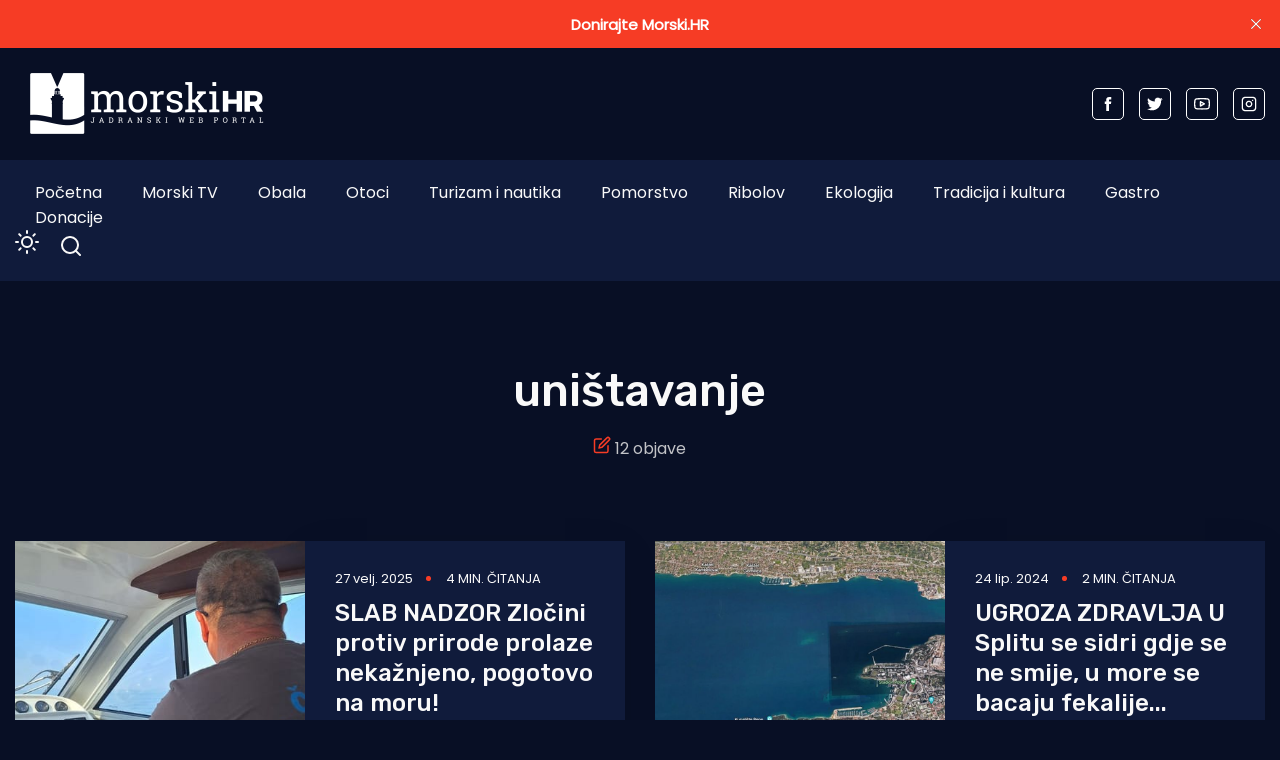

--- FILE ---
content_type: text/html; charset=utf-8
request_url: https://www.morski.hr/tag/unistavanje/
body_size: 11584
content:
<!DOCTYPE html>
<html class="no-js" lang="hr" 


   data-theme="dark"
>

<head>
    <meta charset="UTF-8">
    <meta http-equiv="X-UA-Compatible" content="IE=edge">
    <meta name="viewport" content="width=device-width, initial-scale=1">
    <title>uništavanje - Morski HR</title>
    <link rel="stylesheet" type="text/css" href="https://www.morski.hr/assets/css/style.css?v=48e2f93053" />
		<link rel="stylesheet" type="text/css" href="https://www.morski.hr/assets/css/up_btn.css?v=48e2f93053" />
		<script src="https://www.morski.hr/assets/js/up_btn.js?v=48e2f93053"></script>
    <script>
        if (typeof (Storage) !== 'undefined') {
            if (localStorage.getItem('selected-theme') == 'light') {
                document.documentElement.setAttribute('data-theme', 'light');
            }
            else if (localStorage.getItem('selected-theme') == 'dark') {
                document.documentElement.setAttribute('data-theme', 'dark');
            }
        }
        var site_url                            = 'https://www.morski.hr',
            pagination_next_page_number         = '',
            pagination_available_pages_number   = '1',
            pagination_loading_text             = 'Učitavam...',
            pagination_more_posts_text          = 'Više objava';

    </script>
		
		<!-- 234  -->
		<script async='async' src='https://securepubads.g.doubleclick.net/tag/js/gpt.js'></script>
		<script src="https://cdn.234doo.com/morski.js"></script>
		<link rel="stylesheet" href="https://cdn.234doo.com/morski/video.css">
		<!-- Ad Rotator -->
		<script src="https://cdn.jsdelivr.net/npm/ad-rotator"></script>

    <link rel="icon" href="https://www.morski.hr/content/images/size/w256h256/2022/07/favicon.png" type="image/png">
    <link rel="canonical" href="https://www.morski.hr/tag/unistavanje/">
    <meta name="referrer" content="no-referrer-when-downgrade">
    
    <meta property="og:site_name" content="Morski HR">
    <meta property="og:type" content="website">
    <meta property="og:title" content="uništavanje - Morski HR">
    <meta property="og:description" content="Jadranski web portal">
    <meta property="og:url" content="https://www.morski.hr/tag/unistavanje/">
    <meta property="og:image" content="https://www.morski.hr/content/images/size/w1200/2025/01/publication_cover.jpg">
    <meta property="article:publisher" content="https://www.facebook.com/portal.morski.hr/">
    <meta name="twitter:card" content="summary_large_image">
    <meta name="twitter:title" content="uništavanje - Morski HR">
    <meta name="twitter:description" content="Jadranski web portal">
    <meta name="twitter:url" content="https://www.morski.hr/tag/unistavanje/">
    <meta name="twitter:image" content="https://www.morski.hr/content/images/size/w1200/2025/01/publication_cover.jpg">
    <meta name="twitter:site" content="@Morski_hr">
    <meta property="og:image:width" content="1200">
    <meta property="og:image:height" content="676">
    
    <script type="application/ld+json">
{
    "@context": "https://schema.org",
    "@type": "Series",
    "publisher": {
        "@type": "Organization",
        "name": "Morski HR",
        "url": "https://www.morski.hr/",
        "logo": {
            "@type": "ImageObject",
            "url": "https://www.morski.hr/content/images/2026/01/NewsVoltLogo-light-5.png"
        }
    },
    "url": "https://www.morski.hr/tag/unistavanje/",
    "name": "uništavanje",
    "mainEntityOfPage": "https://www.morski.hr/tag/unistavanje/"
}
    </script>

    <meta name="generator" content="Ghost 6.13">
    <link rel="alternate" type="application/rss+xml" title="Morski HR" href="https://www.morski.hr/rss/">
    <script defer src="https://cdn.jsdelivr.net/ghost/portal@~2.56/umd/portal.min.js" data-i18n="true" data-ghost="https://www.morski.hr/" data-key="532fb552a6adc05c67741053e0" data-api="https://morski-hr.ghost.io/ghost/api/content/" data-locale="hr" crossorigin="anonymous"></script><style id="gh-members-styles">.gh-post-upgrade-cta-content,
.gh-post-upgrade-cta {
    display: flex;
    flex-direction: column;
    align-items: center;
    font-family: -apple-system, BlinkMacSystemFont, 'Segoe UI', Roboto, Oxygen, Ubuntu, Cantarell, 'Open Sans', 'Helvetica Neue', sans-serif;
    text-align: center;
    width: 100%;
    color: #ffffff;
    font-size: 16px;
}

.gh-post-upgrade-cta-content {
    border-radius: 8px;
    padding: 40px 4vw;
}

.gh-post-upgrade-cta h2 {
    color: #ffffff;
    font-size: 28px;
    letter-spacing: -0.2px;
    margin: 0;
    padding: 0;
}

.gh-post-upgrade-cta p {
    margin: 20px 0 0;
    padding: 0;
}

.gh-post-upgrade-cta small {
    font-size: 16px;
    letter-spacing: -0.2px;
}

.gh-post-upgrade-cta a {
    color: #ffffff;
    cursor: pointer;
    font-weight: 500;
    box-shadow: none;
    text-decoration: underline;
}

.gh-post-upgrade-cta a:hover {
    color: #ffffff;
    opacity: 0.8;
    box-shadow: none;
    text-decoration: underline;
}

.gh-post-upgrade-cta a.gh-btn {
    display: block;
    background: #ffffff;
    text-decoration: none;
    margin: 28px 0 0;
    padding: 8px 18px;
    border-radius: 4px;
    font-size: 16px;
    font-weight: 600;
}

.gh-post-upgrade-cta a.gh-btn:hover {
    opacity: 0.92;
}</style><script async src="https://js.stripe.com/v3/"></script>
    <script defer src="https://cdn.jsdelivr.net/ghost/sodo-search@~1.8/umd/sodo-search.min.js" data-key="532fb552a6adc05c67741053e0" data-styles="https://cdn.jsdelivr.net/ghost/sodo-search@~1.8/umd/main.css" data-sodo-search="https://morski-hr.ghost.io/" data-locale="hr" crossorigin="anonymous"></script>
    <script defer src="https://cdn.jsdelivr.net/ghost/announcement-bar@~1.1/umd/announcement-bar.min.js" data-announcement-bar="https://www.morski.hr/" data-api-url="https://www.morski.hr/members/api/announcement/" crossorigin="anonymous"></script>
    <link href="https://www.morski.hr/webmentions/receive/" rel="webmention">
    <script defer src="/public/cards.min.js?v=48e2f93053"></script>
    <link rel="stylesheet" type="text/css" href="/public/cards.min.css?v=48e2f93053">
    <script defer src="/public/member-attribution.min.js?v=48e2f93053"></script>
    <script defer src="/public/ghost-stats.min.js?v=48e2f93053" data-stringify-payload="false" data-datasource="analytics_events" data-storage="localStorage" data-host="https://www.morski.hr/.ghost/analytics/api/v1/page_hit"  tb_site_uuid="8ce68df1-b8bf-474a-a3e0-701a018ef40d" tb_post_uuid="undefined" tb_post_type="null" tb_member_uuid="undefined" tb_member_status="undefined"></script><style>:root {--ghost-accent-color: #f63c25;}</style>
    <!-- Facebook Pixel Code -->
<script>
!function(f,b,e,v,n,t,s){if(f.fbq)return;n=f.fbq=function(){n.callMethod?
n.callMethod.apply(n,arguments):n.queue.push(arguments)};if(!f._fbq)f._fbq=n;
n.push=n;n.loaded=!0;n.version='2.0';n.queue=[];t=b.createElement(e);t.async=!0;
t.src=v;s=b.getElementsByTagName(e)[0];s.parentNode.insertBefore(t,s)}(window,
document,'script','https://connect.facebook.net/en_US/fbevents.js');
fbq('init', '1961718350819525'); // Insert your pixel ID here.
fbq('track', 'PageView');
</script>
<noscript><img height="1" width="1" style="display:none"
src="https://www.facebook.com/tr?id=1961718350819525&ev=PageView&noscript=1"
/></noscript>
<!-- Google tag (gtag.js) -->
<script async src="https://www.googletagmanager.com/gtag/js?id=G-VEK4NSRYGS"></script>
<script>
  window.dataLayer = window.dataLayer || [];
  function gtag(){dataLayer.push(arguments);}
  gtag('js', new Date());

  gtag('config', 'G-VEK4NSRYGS');
</script>
<!--<script async id="xieg6Sie" src="https://cdn.viously.com/js/sdk/boot.js" data-ntw="GK=="></script>-->
<!-- MS Clarity -->
<script type="text/javascript">
    (function(c,l,a,r,i,t,y){
        c[a]=c[a]||function(){(c[a].q=c[a].q||[]).push(arguments)};
        t=l.createElement(r);t.async=1;t.src="https://www.clarity.ms/tag/"+i;
        y=l.getElementsByTagName(r)[0];y.parentNode.insertBefore(t,y);
    })(window, document, "clarity", "script", "kdhbtwa8x8");
</script>

<link rel="stylesheet" href="https://cdn.234doo.com/morski/video.css">
<style>
  div.trim:nth-child(n+5){ display:none; }
  .kg-video-overlay {position: relative !important}
  iframe.gh-portal-triggerbtn-iframe {  
    left: 0;
    display:none;
  }
  [data-theme=dark] {
    --light-dark: #555555 !important;
  }
  .post-max-content ul { list-style: disc; margin-left: 40px;}
</style>
</head>
<body class="tag-template tag-unistavanje">
<div class="top-header-section">
    <div class="container">
        <div class="top-header d-flex justify-content-between align-items-center flex-wrap">
            <div class="top-header-left d-flex flex-wrap">
								<div>
									    <a href="https://www.morski.hr">
        <img class="logo-light" src="https://www.morski.hr/content/images/2026/01/NewsVoltLogo-light-5.png" alt="Morski HR">
        <img class="logo-dark" src="https://www.morski.hr/content/images/2026/01/NewsVoltLogo-dark-1.png" alt="Morski HR">
    </a>
								</div>
            </div>

						<div class="top-header d-flex flex-wrap align-items-center">
							<div class="page-banner" style="padding: 0!important">
    <div class="container">
        <div class="row">
            <div class="col-md-12">
                <div class="text-center">
											
											<div id='home_top_v1'>
												<script>googletag.cmd.push(function () { googletag.display('home_top_v1'); });</script>
											</div>
                </div>
            </div>
        </div>
    </div>
</div>						</div>
           
            <div class="top-header-right"> 
                <div class="social-profile">
                    <a href="https://www.facebook.com/portal.morski.hr/">
                        <svg width="26" height="26" viewBox="0 0 26 26" fill="none" xmlns="http://www.w3.org/2000/svg">
<path d="M18.2831 8.9908H14.6794V6.63C14.6794 5.7434 15.2696 5.5354 15.683 5.5354H18.2207V1.638L14.721 1.625C10.8392 1.625 9.95783 4.5318 9.95783 6.3934V8.9908H7.71143V13.0052H9.95783V24.3724H14.682V13.0078H17.8697L18.2831 8.9908Z" fill="currentColor"/>
</svg>                    </a>
                    <a href="https://x.com/Morski_hr">
                        <svg width="25" height="20" viewBox="0 0 25 20" fill="none" xmlns="http://www.w3.org/2000/svg">
<path d="M24.5028 2.3548C23.6012 2.7552 22.6324 3.024 21.616 3.1472C22.6548 2.5256 23.45 1.54 23.8252 0.3668C22.8536 0.9436 21.7756 1.3608 20.6332 1.5876C19.7176 0.6104 18.41 0 16.9652 0C14.1876 0 11.9364 2.2484 11.9364 5.026C11.9364 5.4208 11.9812 5.8044 12.0652 6.1712C7.8876 5.9612 4.1832 3.962 1.7052 0.9184C1.274 1.6604 1.0248 2.5256 1.0248 3.4468C1.0248 5.1912 1.9124 6.7284 3.2592 7.63C2.436 7.6048 1.6604 7.378 0.9828 7V7.0644C0.9828 9.5004 2.716 11.5304 5.0148 11.9924C4.5948 12.1072 4.1496 12.1688 3.6904 12.1688C3.3656 12.1688 3.052 12.138 2.7468 12.0792C3.3852 14.0756 5.2416 15.5288 7.4396 15.5708C5.7204 16.9176 3.556 17.7212 1.1984 17.7212C0.7924 17.7212 0.3948 17.6988 0 17.6512C2.226 19.0764 4.8664 19.908 7.7056 19.908C16.9512 19.908 22.008 12.25 22.008 5.6084C22.008 5.39 22.0024 5.1744 21.994 4.9588C22.9768 4.2476 23.8308 3.3628 24.5028 2.3548Z" fill="currentColor"/>
</svg>                    </a>
                    <a href="https://www.youtube.com/channel/UCCPu3V7gXDIgs_N11iA0MoQ" target="_blank">
                        <svg xmlns="http://www.w3.org/2000/svg" width="24" height="24" viewBox="0 0 24 24" fill="none" stroke="currentColor" stroke-width="2" stroke-linecap="round" stroke-linejoin="round" class="feather feather-youtube"><path d="M22.54 6.42a2.78 2.78 0 0 0-1.94-2C18.88 4 12 4 12 4s-6.88 0-8.6.46a2.78 2.78 0 0 0-1.94 2A29 29 0 0 0 1 11.75a29 29 0 0 0 .46 5.33A2.78 2.78 0 0 0 3.4 19c1.72.46 8.6.46 8.6.46s6.88 0 8.6-.46a2.78 2.78 0 0 0 1.94-2 29 29 0 0 0 .46-5.25 29 29 0 0 0-.46-5.33z"></path><polygon points="9.75 15.02 15.5 11.75 9.75 8.48 9.75 15.02"></polygon></svg>                    </a>
                    <a href="https://www.instagram.com/morski_hr" target="_blank">
                        <svg xmlns="http://www.w3.org/2000/svg" width="24" height="24" viewBox="0 0 24 24" fill="none" stroke="currentColor" stroke-width="2" stroke-linecap="round" stroke-linejoin="round" class="feather feather-instagram"><rect x="2" y="2" width="20" height="20" rx="5" ry="5"></rect><path d="M16 11.37A4 4 0 1 1 12.63 8 4 4 0 0 1 16 11.37z"></path><line x1="17.5" y1="6.5" x2="17.51" y2="6.5"></line></svg>                    </a>
                </div>
            </div>
            
        </div>
    </div>
</div><div class="header-area">
    <div class="container">  
        <div class="row">
            <div class="col-md-12 unset">
                <div class="header-area-inner d-flex justify-content-between align-items-center flex-wrap">
										
                    <!-- Menu sec --> 
                    <div class="menu-wrapper">
                        <div class="center-menu">
                                <ul id="nav">
            <li><a class="nav-pocetna"  href="/">Početna</a></li>
            <li><a class="nav-morski-tv"  href="https://morski.tv">Morski TV</a></li>
            <li><a class="nav-obala"  href="/obala/">Obala</a></li>
            <li><a class="nav-otoci"  href="/otoci/">Otoci</a></li>
            <li><a class="nav-turizam-i-nautika"  href="/turizam-i-nautika/">Turizam i nautika</a></li>
            <li><a class="nav-pomorstvo"  href="/tag/pomorstvo/">Pomorstvo</a></li>
            <li><a class="nav-ribolov"  href="/tag/ribolov/">Ribolov</a></li>
            <li><a class="nav-ekologija"  href="/tag/ekologija/">Ekologija</a></li>
            <li><a class="nav-tradicija-i-kultura"  href="/tag/tradicija-i-kultura/">Tradicija i kultura</a></li>
            <li><a class="nav-gastro"  href="/tag/gastro/">Gastro</a></li>
            <li><a class="nav-donacije"  href="/podrzite-neovisno-novinarstvo-donacijom/">Donacije</a></li>
    </ul>

                        </div>
                    </div>
                    <div class="d-flex justify-content-between align-items-center flex-wrap">
                        <div class="dark-light">
                            <div class="icon-dark">
                                <svg xmlns="http://www.w3.org/2000/svg" width="24" height="24" viewBox="0 0 24 24" fill="none" stroke="currentColor" stroke-width="2" stroke-linecap="round" stroke-linejoin="round" class="feather feather-sun"><circle cx="12" cy="12" r="5"></circle><line x1="12" y1="1" x2="12" y2="3"></line><line x1="12" y1="21" x2="12" y2="23"></line><line x1="4.22" y1="4.22" x2="5.64" y2="5.64"></line><line x1="18.36" y1="18.36" x2="19.78" y2="19.78"></line><line x1="1" y1="12" x2="3" y2="12"></line><line x1="21" y1="12" x2="23" y2="12"></line><line x1="4.22" y1="19.78" x2="5.64" y2="18.36"></line><line x1="18.36" y1="5.64" x2="19.78" y2="4.22"></line></svg>                            </div>
                            <div class="icon-light">
                                <svg xmlns="http://www.w3.org/2000/svg" width="24" height="24" viewBox="0 0 24 24" fill="none" stroke="currentColor" stroke-width="2" stroke-linecap="round" stroke-linejoin="round" class="feather feather-moon"><path d="M21 12.79A9 9 0 1 1 11.21 3 7 7 0 0 0 21 12.79z"></path></svg>                            </div>
                        </div>
                        <!-- search sec -->
                        <div class="search-bar">
													<a href="#/search"><svg xmlns="http://www.w3.org/2000/svg" width="24" height="24" viewBox="0 0 24 24" fill="none" stroke="#ffffff" stroke-width="2" stroke-linecap="round" stroke-linejoin="round" class="feather feather-search"><circle cx="11" cy="11" r="8"></circle><line x1="21" y1="21" x2="16.65" y2="16.65"></line></svg></a>
                        </div>
                        <!-- bar icon -->
                        <div class="mobile-menu-bar d-lg-none d-flex align-items-center">
                            <div class="bar-icon">
                                <div class="bar-line"></div>
                                <div class="bar-line"></div>
                                <div class="bar-line"></div>
                            </div>
                        </div>
                    </div>
                </div>
            </div>
        </div>
    </div>
</div> 


<div class="cus-tag-wrapper">
    <div class="cus-tag-section"> 
        <div class="container">
            <div class="row align-items-center">
                <div class="col-md-10 col-lg-8 mx-auto text-center">
                    <div class="tag-content">
                        <h1 class="post-title">uništavanje</h1>
                        <p class="d-flex align-items-center justify-content-center">
                            <span><svg xmlns="http://www.w3.org/2000/svg" width="24" height="24" viewBox="0 0 24 24" fill="none" stroke="currentColor" stroke-width="2" stroke-linecap="round" stroke-linejoin="round" class="feather feather-edit"><path d="M11 4H4a2 2 0 0 0-2 2v14a2 2 0 0 0 2 2h14a2 2 0 0 0 2-2v-7"></path><path d="M18.5 2.5a2.121 2.121 0 0 1 3 3L12 15l-4 1 1-4 9.5-9.5z"></path></svg></span>&nbsp;12 objave
                        </p>
                    </div>
                </div>
            </div>
        </div>
    </div>
    
    <div class="post-card-wrapper tag-posts-loop">
        <div class="container">
            <div class="row posts-wrapper">
    <!-- Posts looping start -->
        <div class="col-lg-6 post-card-box post tag-ekologija tag-pomorsko-dobro-2 tag-nadzor tag-devastacija tag-unistavanje tag-oneciscenje-mora">
    <!--single news  post -->
    <div class="d-flex post-card-loop">
        <div class="small-feature-image">
            <a href="/slab-nadzor-zlocini-protiv-prirode-prolaze-nekaznjeno-pogotovo-na-moru-2/">
                <img class="lazy" 
                    srcset="
                    /content/images/size/w200/2025/02/EFFICIENTN2K_akcija_brac.jpg 200w,
                    /content/images/size/w300/2025/02/EFFICIENTN2K_akcija_brac.jpg 300w,
                    /content/images/size/w600/2025/02/EFFICIENTN2K_akcija_brac.jpg 600w"
                    sizes="(max-width: 1250px) 290px, (max-width: 1050px) 170px, (max-width: 575px) 100vw, 100vw"
                    src="[data-uri]"
                    data-src="/content/images/size/w300/2025/02/EFFICIENTN2K_akcija_brac.jpg"
                    alt="SLAB NADZOR Zločini protiv prirode prolaze nekažnjeno, pogotovo na moru!"
                />
            </a>
        </div>
        <div class="small-post-content">
            <div class="small-post-title">
                <div class="com-pub-post">
                    <div class="post-meta">
    <span class="post-meta__date">
        27 velj. 2025
    </span>
    <span class="reading-time">
        4 min. čitanja
    </span>
</div>                </div>
                <h4><a href="/slab-nadzor-zlocini-protiv-prirode-prolaze-nekaznjeno-pogotovo-na-moru-2/">SLAB NADZOR Zločini protiv prirode prolaze nekažnjeno, pogotovo na moru!</a></h4>
                <p>
                    Hrvatska se ponosi bogatstvom svojih zaštićenih područja i ekološkom mrežom, ali situacija na terenu nije zadovoljavajuća.

Suočavamo se s ozbiljnim
                </p>
            </div>
        </div>
    </div>
</div>        <div class="col-lg-6 post-card-box post tag-split tag-devastacija tag-ekoloska-katastrofa tag-fekalije tag-sidrenje tag-unistavanje featured">
    <!--single news  post -->
    <div class="d-flex post-card-loop">
        <div class="small-feature-image">
            <a href="/ugroza-zdravlja-u-splitu-se-sidri-gdje-se-ne-smije-u-more-se-bacaju-fekalije/">
                <img class="lazy" 
                    srcset="
                    /content/images/size/w200/2024/06/Snimka-zaslona-2024-06-24-124833-1.png 200w,
                    /content/images/size/w300/2024/06/Snimka-zaslona-2024-06-24-124833-1.png 300w,
                    /content/images/size/w600/2024/06/Snimka-zaslona-2024-06-24-124833-1.png 600w"
                    sizes="(max-width: 1250px) 290px, (max-width: 1050px) 170px, (max-width: 575px) 100vw, 100vw"
                    src="[data-uri]"
                    data-src="/content/images/size/w300/2024/06/Snimka-zaslona-2024-06-24-124833-1.png"
                    alt="UGROZA ZDRAVLJA U Splitu se sidri gdje se ne smije, u more se bacaju fekalije..."
                />
            </a>
        </div>
        <div class="small-post-content">
            <div class="small-post-title">
                <div class="com-pub-post">
                    <div class="post-meta">
    <span class="post-meta__date">
        24 lip. 2024
    </span>
    <span class="reading-time">
        2 min. čitanja
    </span>
</div>                </div>
                <h4><a href="/ugroza-zdravlja-u-splitu-se-sidri-gdje-se-ne-smije-u-more-se-bacaju-fekalije/">UGROZA ZDRAVLJA U Splitu se sidri gdje se ne smije, u more se bacaju fekalije...</a></h4>
                <p>
                    Više od deset godina traje nered sa sidrenjem na sjevernoj strani Marjana, u splitskom dijelu Kaštelanskog zaljeva, posebno u tzv.
                </p>
            </div>
        </div>
    </div>
</div>        <div class="col-lg-6 post-card-box post tag-pula tag-unistavanje tag-kazneno-djelo">
    <!--single news  post -->
    <div class="d-flex post-card-loop">
        <div class="small-feature-image">
            <a href="/video-netko-je-u-puli-doslovno-porazbijao-hrpu-parkiranih-automobila/">
                <img class="lazy" 
                    srcset="
                    /content/images/size/w200/2024/05/Snimka-zaslona-2024-05-22-133018-1.png 200w,
                    /content/images/size/w300/2024/05/Snimka-zaslona-2024-05-22-133018-1.png 300w,
                    /content/images/size/w600/2024/05/Snimka-zaslona-2024-05-22-133018-1.png 600w"
                    sizes="(max-width: 1250px) 290px, (max-width: 1050px) 170px, (max-width: 575px) 100vw, 100vw"
                    src="[data-uri]"
                    data-src="/content/images/size/w300/2024/05/Snimka-zaslona-2024-05-22-133018-1.png"
                    alt="VIDEO Netko je u Puli doslovno porazbijao hrpu parkiranih automobila!"
                />
            </a>
        </div>
        <div class="small-post-content">
            <div class="small-post-title">
                <div class="com-pub-post">
                    <div class="post-meta">
    <span class="post-meta__date">
        22 svi. 2024
    </span>
    <span class="reading-time">
        1 min. čitanja
    </span>
</div>                </div>
                <h4><a href="/video-netko-je-u-puli-doslovno-porazbijao-hrpu-parkiranih-automobila/">VIDEO Netko je u Puli doslovno porazbijao hrpu parkiranih automobila!</a></h4>
                <p>
                    Prizor za ne povjerovati na pulskom Montezaru gdje je tijekom noći razbijeno i oštećeno čak sedam vozila, javlja Istarski.

Uglavnom
                </p>
            </div>
        </div>
    </div>
</div>        <div class="col-lg-6 post-card-box post tag-splitsko-dalmatinska-zupanija tag-marina tag-kamenolom tag-unistavanje tag-prosvjed">
    <!--single news  post -->
    <div class="d-flex post-card-loop">
        <div class="small-feature-image">
            <a href="/nastavlja-se-bijes-gradana-protiv-kamenoloma-u-vrsinama-ne-damo-didovinu/">
                <img class="lazy" 
                    srcset="
                    /content/images/size/w200/2024/02/Snimka-zaslona-2024-02-07-122010-1.png 200w,
                    /content/images/size/w300/2024/02/Snimka-zaslona-2024-02-07-122010-1.png 300w,
                    /content/images/size/w600/2024/02/Snimka-zaslona-2024-02-07-122010-1.png 600w"
                    sizes="(max-width: 1250px) 290px, (max-width: 1050px) 170px, (max-width: 575px) 100vw, 100vw"
                    src="[data-uri]"
                    data-src="/content/images/size/w300/2024/02/Snimka-zaslona-2024-02-07-122010-1.png"
                    alt="Nastavlja se bijes građana protiv kamenoloma u Vrsinama: &quot;Ne damo didovinu!&quot;"
                />
            </a>
        </div>
        <div class="small-post-content">
            <div class="small-post-title">
                <div class="com-pub-post">
                    <div class="post-meta">
    <span class="post-meta__date">
        07 velj. 2024
    </span>
    <span class="reading-time">
        2 min. čitanja
    </span>
</div>                </div>
                <h4><a href="/nastavlja-se-bijes-gradana-protiv-kamenoloma-u-vrsinama-ne-damo-didovinu/">Nastavlja se bijes građana protiv kamenoloma u Vrsinama: &quot;Ne damo didovinu!&quot;</a></h4>
                <p>
                    Danas su predstavnici mještana naselja Vrsine u suradnji s udrugom Eco selo Vrsine predali Općini Marina peticiju protiv realizacije Projekta
                </p>
            </div>
        </div>
    </div>
</div>        <div class="col-lg-6 post-card-box post tag-splitsko-dalmatinska-zupanija tag-marina tag-kamenolom tag-unistavanje">
    <!--single news  post -->
    <div class="d-flex post-card-loop">
        <div class="small-feature-image">
            <a href="/ne-kamenolomu-mjestanima-vrsina-otima-se-zemlja-a-uz-to-ih-se-truje-i-unistava-im-se-zivotni-prostor/">
                <img class="lazy" 
                    srcset="
                    /content/images/size/w200/2024/01/VRSINE--2-.jpg 200w,
                    /content/images/size/w300/2024/01/VRSINE--2-.jpg 300w,
                    /content/images/size/w600/2024/01/VRSINE--2-.jpg 600w"
                    sizes="(max-width: 1250px) 290px, (max-width: 1050px) 170px, (max-width: 575px) 100vw, 100vw"
                    src="[data-uri]"
                    data-src="/content/images/size/w300/2024/01/VRSINE--2-.jpg"
                    alt="NE KAMENOLOMU! Mještanima Vrsina otima se zemlja, a uz to ih se truje i uništava im se životni prostor!"
                />
            </a>
        </div>
        <div class="small-post-content">
            <div class="small-post-title">
                <div class="com-pub-post">
                    <div class="post-meta">
    <span class="post-meta__date">
        31 sij. 2024
    </span>
    <span class="reading-time">
        3 min. čitanja
    </span>
</div>                </div>
                <h4><a href="/ne-kamenolomu-mjestanima-vrsina-otima-se-zemlja-a-uz-to-ih-se-truje-i-unistava-im-se-zivotni-prostor/">NE KAMENOLOMU! Mještanima Vrsina otima se zemlja, a uz to ih se truje i uništava im se životni prostor!</a></h4>
                <p>
                    VRSINE - Ovo maleno naselje u sastavu Općine Marina u Splitsko - dalmatinskoj županiji ima veliki problem - pohlepni pojedinci
                </p>
            </div>
        </div>
    </div>
</div>        <div class="col-lg-6 post-card-box post tag-hvar tag-steta tag-unistavanje tag-splitsko-plovno-podrucje">
    <!--single news  post -->
    <div class="d-flex post-card-loop">
        <div class="small-feature-image">
            <a href="/porazbijao-ugostiteljski-objekt-na-hvaru/">
                <img class="lazy" 
                    srcset="
                    /content/images/size/w200/wp-content/uploads/2022/05/Hvar-riva.jpg 200w,
                    /content/images/size/w300/wp-content/uploads/2022/05/Hvar-riva.jpg 300w,
                    /content/images/size/w600/wp-content/uploads/2022/05/Hvar-riva.jpg 600w"
                    sizes="(max-width: 1250px) 290px, (max-width: 1050px) 170px, (max-width: 575px) 100vw, 100vw"
                    src="[data-uri]"
                    data-src="/content/images/size/w300/wp-content/uploads/2022/05/Hvar-riva.jpg"
                    alt="Porazbijao ugostiteljski objekt na Hvaru"
                />
            </a>
        </div>
        <div class="small-post-content">
            <div class="small-post-title">
                <div class="com-pub-post">
                    <div class="post-meta">
    <span class="post-meta__date">
        31 svi. 2022
    </span>
    <span class="reading-time">
        1 min. čitanja
    </span>
</div>                </div>
                <h4><a href="/porazbijao-ugostiteljski-objekt-na-hvaru/">Porazbijao ugostiteljski objekt na Hvaru</a></h4>
                <p>
                    HVAR – Policijski službenici Policijske postaje Hvar proveli su kriminalističko istraživanje nad 32-godišnjakom, kojeg sumnjiče za oštećenje tuđe stvari.

29. svibnja
                </p>
            </div>
        </div>
    </div>
</div>        <div class="col-lg-6 post-card-box post tag-ploce tag-split tag-baska-voda tag-devastacija-obale-2 tag-drzavni-inspektorat tag-plaza tag-unistavanje tag-ekologija">
    <!--single news  post -->
    <div class="d-flex post-card-loop">
        <div class="small-feature-image">
            <a href="/hdz-ov-serif-baske-vode-godinama-unistava-plaze/">
                <img class="lazy" 
                    srcset="
                    /content/images/size/w200/wp-content/uploads/2022/04/Bager-u-more-Ba-ka-Voda-na-elnik-Jo-ko-Ro--i-.jpg 200w,
                    /content/images/size/w300/wp-content/uploads/2022/04/Bager-u-more-Ba-ka-Voda-na-elnik-Jo-ko-Ro--i-.jpg 300w,
                    /content/images/size/w600/wp-content/uploads/2022/04/Bager-u-more-Ba-ka-Voda-na-elnik-Jo-ko-Ro--i-.jpg 600w"
                    sizes="(max-width: 1250px) 290px, (max-width: 1050px) 170px, (max-width: 575px) 100vw, 100vw"
                    src="[data-uri]"
                    data-src="/content/images/size/w300/wp-content/uploads/2022/04/Bager-u-more-Ba-ka-Voda-na-elnik-Jo-ko-Ro--i-.jpg"
                    alt="HDZ-ov šerif Baške Vode godinama uništava plaže"
                />
            </a>
        </div>
        <div class="small-post-content">
            <div class="small-post-title">
                <div class="com-pub-post">
                    <div class="post-meta">
    <span class="post-meta__date">
        13 tra. 2022
    </span>
    <span class="reading-time">
        5 min. čitanja
    </span>
</div>                </div>
                <h4><a href="/hdz-ov-serif-baske-vode-godinama-unistava-plaze/">HDZ-ov šerif Baške Vode godinama uništava plaže</a></h4>
                <p>
                    BAŠKA VODA – Općina Baška Voda nedavno je platila privatnoj tvrtki da u more baci poveću količinu zemlje iako zakon jasno
                </p>
            </div>
        </div>
    </div>
</div>        <div class="col-lg-6 post-card-box post tag-zadarski-arhipelag tag-unistavanje tag-igraliste tag-pag">
    <!--single news  post -->
    <div class="d-flex post-card-loop">
        <div class="small-feature-image">
            <a href="/netko-na-pagu-svakodnevno-unistava-djecja-igralista-to-sto-rade-nije-normalno/">
                <img class="lazy" 
                    srcset="
                    /content/images/size/w200/wp-content/uploads/2022/04/Igrali-te-e1649747871238.jpg 200w,
                    /content/images/size/w300/wp-content/uploads/2022/04/Igrali-te-e1649747871238.jpg 300w,
                    /content/images/size/w600/wp-content/uploads/2022/04/Igrali-te-e1649747871238.jpg 600w"
                    sizes="(max-width: 1250px) 290px, (max-width: 1050px) 170px, (max-width: 575px) 100vw, 100vw"
                    src="[data-uri]"
                    data-src="/content/images/size/w300/wp-content/uploads/2022/04/Igrali-te-e1649747871238.jpg"
                    alt="Netko na Pagu svakodnevno uništava dječja igrališta: “To što rade, nije normalno!”"
                />
            </a>
        </div>
        <div class="small-post-content">
            <div class="small-post-title">
                <div class="com-pub-post">
                    <div class="post-meta">
    <span class="post-meta__date">
        12 tra. 2022
    </span>
    <span class="reading-time">
        1 min. čitanja
    </span>
</div>                </div>
                <h4><a href="/netko-na-pagu-svakodnevno-unistava-djecja-igralista-to-sto-rade-nije-normalno/">Netko na Pagu svakodnevno uništava dječja igrališta: “To što rade, nije normalno!”</a></h4>
                <p>
                    PAG – Na sjednici Gradskog vijeća Grada Paga povela se rasprava o stanju i održavanju dječjih igrališta. Naime HDZ-ov vijećnik Branimir
                </p>
            </div>
        </div>
    </div>
</div>        <div class="col-lg-6 post-card-box post tag-krk tag-nasilnik tag-policija tag-punat tag-unistavanje tag-imovina tag-brijuni-i-kvarner">
    <!--single news  post -->
    <div class="d-flex post-card-loop">
        <div class="small-feature-image">
            <a href="/tko-je-on-policija-moli-pomoc-gradana-u-raspoznavanju-muskarca-s-fotografije/">
                <img class="lazy" 
                    srcset="
                    /content/images/size/w200/wp-content/uploads/2021/07/Punat-bicikli01.jpg 200w,
                    /content/images/size/w300/wp-content/uploads/2021/07/Punat-bicikli01.jpg 300w,
                    /content/images/size/w600/wp-content/uploads/2021/07/Punat-bicikli01.jpg 600w"
                    sizes="(max-width: 1250px) 290px, (max-width: 1050px) 170px, (max-width: 575px) 100vw, 100vw"
                    src="[data-uri]"
                    data-src="/content/images/size/w300/wp-content/uploads/2021/07/Punat-bicikli01.jpg"
                    alt="TKO JE ON? Policija moli pomoć građana u raspoznavanju muškarca s fotografije"
                />
            </a>
        </div>
        <div class="small-post-content">
            <div class="small-post-title">
                <div class="com-pub-post">
                    <div class="post-meta">
    <span class="post-meta__date">
        13 srp. 2021
    </span>
    <span class="reading-time">
        1 min. čitanja
    </span>
</div>                </div>
                <h4><a href="/tko-je-on-policija-moli-pomoc-gradana-u-raspoznavanju-muskarca-s-fotografije/">TKO JE ON? Policija moli pomoć građana u raspoznavanju muškarca s fotografije</a></h4>
                <p>
                    elektPUNAT – Policija traga za nepoznatim muškarcem koji je u subotu, 10. srpnja, u mjestu Punat oštetio nekoliko električnih bicikala namijenjenih
                </p>
            </div>
        </div>
    </div>
</div>        <div class="col-lg-6 post-card-box post tag-split tag-unistavanje tag-plaza tag-ekologija tag-zenta">
    <!--single news  post -->
    <div class="d-flex post-card-loop">
        <div class="small-feature-image">
            <a href="/divljaci-na-splitskoj-plazi-porazbijali-nove-kante-za-smece/">
                <img class="lazy" 
                    srcset="
                    /content/images/size/w200/wp-content/uploads/2021/05/Porazbijane-kante-splitska-pla-a-Zenta.jpg 200w,
                    /content/images/size/w300/wp-content/uploads/2021/05/Porazbijane-kante-splitska-pla-a-Zenta.jpg 300w,
                    /content/images/size/w600/wp-content/uploads/2021/05/Porazbijane-kante-splitska-pla-a-Zenta.jpg 600w"
                    sizes="(max-width: 1250px) 290px, (max-width: 1050px) 170px, (max-width: 575px) 100vw, 100vw"
                    src="[data-uri]"
                    data-src="/content/images/size/w300/wp-content/uploads/2021/05/Porazbijane-kante-splitska-pla-a-Zenta.jpg"
                    alt="Divljaci na splitskoj plaži porazbijali nove kante za smeće"
                />
            </a>
        </div>
        <div class="small-post-content">
            <div class="small-post-title">
                <div class="com-pub-post">
                    <div class="post-meta">
    <span class="post-meta__date">
        25 svi. 2021
    </span>
    <span class="reading-time">
        1 min. čitanja
    </span>
</div>                </div>
                <h4><a href="/divljaci-na-splitskoj-plazi-porazbijali-nove-kante-za-smece/">Divljaci na splitskoj plaži porazbijali nove kante za smeće</a></h4>
                <p>
                    SPLIT – Nove kante za smeće na splitskoj Zenti su postavljene prošlog tjedna, kao priprema za sezonu kupanja. No, masovna okupljanja
                </p>
            </div>
        </div>
    </div>
</div>        <div class="col-lg-6 post-card-box post tag-unistavanje tag-vandali tag-kastela tag-split">
    <!--single news  post -->
    <div class="d-flex post-card-loop">
        <div class="small-feature-image">
            <a href="/razbili-ih-vandali-tri-pametne-klupe-u-kastelima-izdrzale-punih-pet-dana/">
                <img class="lazy" 
                    srcset="
                    /content/images/size/w200/wp-content/uploads/2021/05/pametna-klupa.jpg 200w,
                    /content/images/size/w300/wp-content/uploads/2021/05/pametna-klupa.jpg 300w,
                    /content/images/size/w600/wp-content/uploads/2021/05/pametna-klupa.jpg 600w"
                    sizes="(max-width: 1250px) 290px, (max-width: 1050px) 170px, (max-width: 575px) 100vw, 100vw"
                    src="[data-uri]"
                    data-src="/content/images/size/w300/wp-content/uploads/2021/05/pametna-klupa.jpg"
                    alt="RAZBILI IH VANDALI Tri pametne klupe u Kaštelima „izdržale“ punih pet dana"
                />
            </a>
        </div>
        <div class="small-post-content">
            <div class="small-post-title">
                <div class="com-pub-post">
                    <div class="post-meta">
    <span class="post-meta__date">
        22 svi. 2021
    </span>
    <span class="reading-time">
        1 min. čitanja
    </span>
</div>                </div>
                <h4><a href="/razbili-ih-vandali-tri-pametne-klupe-u-kastelima-izdrzale-punih-pet-dana/">RAZBILI IH VANDALI Tri pametne klupe u Kaštelima „izdržale“ punih pet dana</a></h4>
                <p>
                    KAŠTELA – Nedavno su u centrima sedam kaštelanskih mjesta postavljene pametne klupe. Tek što su nekoliko dana bile na usluzi građanima,
                </p>
            </div>
        </div>
    </div>
</div>        <div class="col-lg-6 post-card-box post tag-pag tag-unistavanje tag-bombe tag-zadarski-arhipelag">
    <!--single news  post -->
    <div class="d-flex post-card-loop">
        <div class="small-feature-image">
            <a href="/video-na-pagu-izvodio-radove-bagerom-pa-naisao-na-dvije-bombe-i-raketu/">
                <img class="lazy" 
                    srcset="
                    /content/images/size/w200/wp-content/uploads/2021/04/Bomba-Pag-1.jpg 200w,
                    /content/images/size/w300/wp-content/uploads/2021/04/Bomba-Pag-1.jpg 300w,
                    /content/images/size/w600/wp-content/uploads/2021/04/Bomba-Pag-1.jpg 600w"
                    sizes="(max-width: 1250px) 290px, (max-width: 1050px) 170px, (max-width: 575px) 100vw, 100vw"
                    src="[data-uri]"
                    data-src="/content/images/size/w300/wp-content/uploads/2021/04/Bomba-Pag-1.jpg"
                    alt="VIDEO Na Pagu izvodio radove bagerom, pa naišao na dvije bombe i raketu!"
                />
            </a>
        </div>
        <div class="small-post-content">
            <div class="small-post-title">
                <div class="com-pub-post">
                    <div class="post-meta">
    <span class="post-meta__date">
        23 tra. 2021
    </span>
    <span class="reading-time">
        1 min. čitanja
    </span>
</div>                </div>
                <h4><a href="/video-na-pagu-izvodio-radove-bagerom-pa-naisao-na-dvije-bombe-i-raketu/">VIDEO Na Pagu izvodio radove bagerom, pa naišao na dvije bombe i raketu!</a></h4>
                <p>
                    PAG – U srijedu, 21. travnja u Gajcu na otoku Pagu je građanin prilikom izvođenja radova bagerom pronašao dvije ručne bombe,
                </p>
            </div>
        </div>
    </div>
</div>    <!-- // Posts looping end -->
</div>        </div>
        <!-- Load more -->
        <div class="loadmore-section">
            <div class="mx-auto text-center">
                <div class="read-more-btn">
                    <button class="btn btn-primary load-more-posts">
                        Više objava
                    </button>
                </div>
            </div>
        </div>
        </div>
    </div>
</div>

<!--search overlay content-->
<div class="overlay-content">
    <div class="search-area search-overly  d-flex justify-content-center aligh-items-center flex-column">
        <div class="cus-container">
            <div class="search-input-area d-flex align-items-center">
                <input type="text" id="search-input" class="form-control" placeholder="Unesite ključne riječi...">
                <small class="esc">Pritisnite ESC za zatvaranje.</small>
                <span><svg xmlns="http://www.w3.org/2000/svg" width="24" height="24" viewBox="0 0 24 24" fill="none" stroke="#ffffff" stroke-width="2" stroke-linecap="round" stroke-linejoin="round" class="feather feather-search"><circle cx="11" cy="11" r="8"></circle><line x1="21" y1="21" x2="16.65" y2="16.65"></line></svg></span>
                <div class="bar-dismiss"><span class="close-icons"><svg version="1.1" xmlns="http://www.w3.org/2000/svg" viewBox="0 0 130.2 130.2">
  <line class="path line" fill="none" stroke="#ffffff" stroke-width="6" stroke-linecap="round" stroke-miterlimit="10" x1="34.4" y1="37.9" x2="95.8" y2="92.3"/>
  <line class="path line" fill="none" stroke="#ffffff" stroke-width="6" stroke-linecap="round" stroke-miterlimit="10" x1="95.8" y1="38" x2="34.4" y2="92.2"/>
</svg></span></div>

                <!-- search result content -->
                <div class="search-result">
                    <div class="custom">
                        <div id="search-full-content"></div>
                    </div>
                </div>
            </div>
        </div>
    </div>
</div>
<div class="footer-section section-padding">
    <div class="container">
        <div class="row">
            <div class="col-lg-4 col-md-6 footer-widget-box">
                <div class="footer-widget-item">
                    <div class="f-logo">
                            <a href="https://www.morski.hr">
        <img class="logo-light" src="https://www.morski.hr/content/images/2026/01/NewsVoltLogo-light-5.png" alt="Morski HR">
        <img class="logo-dark" src="https://www.morski.hr/content/images/2026/01/NewsVoltLogo-dark-1.png" alt="Morski HR">
    </a>
                    </div>
                    <p style="font-size: 14px;">Jadranski web portal</p>
                    <h6 class="site-follow">Pratite nas</h6>
                    <ul class="social-site">
                        <li>
                            <a href="https://www.facebook.com/portal.morski.hr/" target="_blank">
                                <svg width="26" height="26" viewBox="0 0 26 26" fill="none" xmlns="http://www.w3.org/2000/svg">
<path d="M18.2831 8.9908H14.6794V6.63C14.6794 5.7434 15.2696 5.5354 15.683 5.5354H18.2207V1.638L14.721 1.625C10.8392 1.625 9.95783 4.5318 9.95783 6.3934V8.9908H7.71143V13.0052H9.95783V24.3724H14.682V13.0078H17.8697L18.2831 8.9908Z" fill="currentColor"/>
</svg>                            </a>
                        </li>
                        <li>
                            <a href="https://x.com/Morski_hr" target="_blank">
                                <svg width="25" height="20" viewBox="0 0 25 20" fill="none" xmlns="http://www.w3.org/2000/svg">
<path d="M24.5028 2.3548C23.6012 2.7552 22.6324 3.024 21.616 3.1472C22.6548 2.5256 23.45 1.54 23.8252 0.3668C22.8536 0.9436 21.7756 1.3608 20.6332 1.5876C19.7176 0.6104 18.41 0 16.9652 0C14.1876 0 11.9364 2.2484 11.9364 5.026C11.9364 5.4208 11.9812 5.8044 12.0652 6.1712C7.8876 5.9612 4.1832 3.962 1.7052 0.9184C1.274 1.6604 1.0248 2.5256 1.0248 3.4468C1.0248 5.1912 1.9124 6.7284 3.2592 7.63C2.436 7.6048 1.6604 7.378 0.9828 7V7.0644C0.9828 9.5004 2.716 11.5304 5.0148 11.9924C4.5948 12.1072 4.1496 12.1688 3.6904 12.1688C3.3656 12.1688 3.052 12.138 2.7468 12.0792C3.3852 14.0756 5.2416 15.5288 7.4396 15.5708C5.7204 16.9176 3.556 17.7212 1.1984 17.7212C0.7924 17.7212 0.3948 17.6988 0 17.6512C2.226 19.0764 4.8664 19.908 7.7056 19.908C16.9512 19.908 22.008 12.25 22.008 5.6084C22.008 5.39 22.0024 5.1744 21.994 4.9588C22.9768 4.2476 23.8308 3.3628 24.5028 2.3548Z" fill="currentColor"/>
</svg>                            </a>
                        </li>
                        <li>
                            <a href="https://www.youtube.com/channel/UCCPu3V7gXDIgs_N11iA0MoQ" target="_blank">
                                <svg xmlns="http://www.w3.org/2000/svg" width="24" height="24" viewBox="0 0 24 24" fill="none" stroke="currentColor" stroke-width="2" stroke-linecap="round" stroke-linejoin="round" class="feather feather-youtube"><path d="M22.54 6.42a2.78 2.78 0 0 0-1.94-2C18.88 4 12 4 12 4s-6.88 0-8.6.46a2.78 2.78 0 0 0-1.94 2A29 29 0 0 0 1 11.75a29 29 0 0 0 .46 5.33A2.78 2.78 0 0 0 3.4 19c1.72.46 8.6.46 8.6.46s6.88 0 8.6-.46a2.78 2.78 0 0 0 1.94-2 29 29 0 0 0 .46-5.25 29 29 0 0 0-.46-5.33z"></path><polygon points="9.75 15.02 15.5 11.75 9.75 8.48 9.75 15.02"></polygon></svg>                            </a>
                        </li>
                        <li>
                            <a href="https://www.instagram.com/morski_hr" target="_blank">
                                <svg xmlns="http://www.w3.org/2000/svg" width="24" height="24" viewBox="0 0 24 24" fill="none" stroke="currentColor" stroke-width="2" stroke-linecap="round" stroke-linejoin="round" class="feather feather-instagram"><rect x="2" y="2" width="20" height="20" rx="5" ry="5"></rect><path d="M16 11.37A4 4 0 1 1 12.63 8 4 4 0 0 1 16 11.37z"></path><line x1="17.5" y1="6.5" x2="17.51" y2="6.5"></line></svg>                            </a>
                        </li>
                    </ul>
                </div>
            </div>
                <div class="col-lg-3 col-md-6 footer-widget-box">
                    <div class="footer-widget">
                        <h5>Prijateljski portali</h5>
												<div class="tag-list-inner">
													<div class="tag-list">
														<ul>
															<li><a href="https://net.hr/" target="_blank" rel="nofollow">Net.hr</a></li>
															<li><a href="https://www.dalmacijadanas.hr/" target="_blank" rel="nofollow">Dalmacija danas</a></li>
															<li><a href="https://ezadar.rtl.hr/" target="_blank" rel="nofollow">eZadar</a></li>
															<li><a href="https://www.sibenik.in/" target="_blank" rel="nofollow">ŠibenikIN</a></li>
															<li><a href="https://riportal.net.hr/" target="_blank" rel="nofollow">RIportal</a></li>
															
														</ul>
													</div>
													<div class="tag-list">
														<ul>
															<li><a href="https://www.istra24.hr/" target="_blank" rel="nofollow">Istra24</a></li>
															<li><a href="https://gorgonija.com/" target="_blank" rel="nofollow">Gorgonija</a></li>
															<li><a href="https://pomorac.hr/" target="_blank" rel="nofollow">Pomorac.hr</a></li>
															<li><a href="https://www.facebook.com/podvodni.hr" target="_blank" rel="nofollow">Podvodni.hr</a></li>
															<li><a href="https://emorje.com/" target="_blank" rel="nofollow">eMORJE.com</a></li>
														</ul>
													</div>
												</div>
                    </div>
                </div>
            <div class="col-lg-2 col-md-6 footer-widget-box">
                <div class="footer-widget">
                    <h5>Info</h5>
                    <div class="f-menu-wrapper">
                            <ul class="f-menu">
        <li class="nav-o-portalu-morski-hr"><a href="/o-nama/">O portalu Morski.HR</a></li>
        <li class="nav-oglasavanje-na-morski-hr"><a href="/oglasavanje/">Oglašavanje na Morski.HR</a></li>
        <li class="nav-politika-zastite-osobnih-podataka"><a href="/politika-zastite-osobnih-podataka/">Politika zaštite osobnih podataka</a></li>
        <li class="nav-pravila-prenosenja-sadrzaja"><a href="/pravila-prenosenja-sadrzaja/">Pravila prenošenja sadržaja</a></li>
    </ul>

                    </div>
                </div>
            </div>
            <div class="col-lg-3 col-md-6 footer-widget-box ">
                <div class="footer-widget">
                    <h5>Kontaktirajte nas</h5>
                    <div class="contact-info">
                        <address class="con-step-one mb-20">
                            <p style="font-size: 14px;"><strong>Redakcija: </strong><a href="mailto:info@morski.hr">info@morski.hr</a></p><br/>
														<p style="font-size: 14px;"><strong>Glavni urednik: </strong><a href="mailto:gasparjurica@morski.hr">gasparjurica@morski.hr</a></p><br>
														<p style="font-size: 14px;"><strong>Marketing: </strong><a href="mailto:marketing@morski.hr">marketing@morski.hr</a></p><br>
														<p style="font-size: 14px;"><strong>Telefon: </strong>+385 1 551 35 12</p><br>
                        </address> 
                    </div>
                </div>
            </div>
        </div>
    </div>
    <div class="f-shape">
        <img src="https://www.morski.hr/assets/img/shape/f-shape.svg?v=48e2f93053" alt="">
    </div>
</div>

<div class="copy-right-section">
    <div class="container">
        <div class="row">
            <div class="col-md-10 mx-auto text-center">
                <div class="copy-right-content">
                    <div class="copy-right-text">
                        <p>&copy; 2026 Morski HR. Powered by <a href="https://ghost.org/" target="_blank">Ghost</a> & <a href="https://staticweb.dev" target="_blank">Staticweb.dev</a></p>
                    </div>
                </div>
            </div>
        </div>
    </div>
</div>
<div class="notification notification-subscribe">
    <a class="notification-close" href="javascript:;"></a>
    You&#x27;ve successfully subscribed to Morski HR
</div>

<div class="notification notification-signup">
    <a class="notification-close" href="javascript:;"></a>
    Great! Next, complete checkout for full access to Morski HR
</div>

<div class="notification notification-signin">
    <a class="notification-close" href="javascript:;"></a>
    Welcome back! You&#x27;ve successfully signed in
</div>

<div class="notification notification-checkout">
    <a class="notification-close" href="javascript:;"></a>
    Success! Your account is fully activated, you now have access to all content.
</div>

<div class="notification notification-billing-update">
    <a class="notification-close" href="javascript:;"></a>
     Success! Your billing info is updated.
</div>

<div class="notification notification-billing-update-cancel">
    <a class="notification-close" href="javascript:;"></a>
    Billing info update failed.
</div>

<div class="notification false">
    <a class="notification-close link-expired" href="javascript:;"></a>
    Your link has expired.
</div>
<script src="https://www.morski.hr/assets/js/scripts.js?v=48e2f93053"></script>
<script src="https://www.morski.hr/assets/js/consent-button.js?v=48e2f93053"></script>




<script type='text/javascript'>
  $(document).ready(function() {
  	$(".post-max-content a").attr("target","_blank");
  });
</script>
<script src="https://cdn.234doo.com/morski/video.js"></script>
<style>
  #ad-container {
    position: absolute!important;
    top: 0!important;
    left: 0!important;
    width: 100%!important;
}
</style>
<script>up({bottom:'20px',right:'20px',width:'45px',height:'45px',bg:'#f63c25',src:'/assets/img/chevron-up-solid.svg',whenShow:400,circle:false});</script>
<script src='https://cdn.krakenoptimize.com/setup/get/3a945f9d-0c01-447e-0607-08d6fa6a90ad' async='' type='text/javascript'></script>
</body>
</html>

--- FILE ---
content_type: text/html; charset=utf-8
request_url: https://www.google.com/recaptcha/api2/aframe
body_size: 268
content:
<!DOCTYPE HTML><html><head><meta http-equiv="content-type" content="text/html; charset=UTF-8"></head><body><script nonce="euAnu_6jF84uV4qlhQAYxw">/** Anti-fraud and anti-abuse applications only. See google.com/recaptcha */ try{var clients={'sodar':'https://pagead2.googlesyndication.com/pagead/sodar?'};window.addEventListener("message",function(a){try{if(a.source===window.parent){var b=JSON.parse(a.data);var c=clients[b['id']];if(c){var d=document.createElement('img');d.src=c+b['params']+'&rc='+(localStorage.getItem("rc::a")?sessionStorage.getItem("rc::b"):"");window.document.body.appendChild(d);sessionStorage.setItem("rc::e",parseInt(sessionStorage.getItem("rc::e")||0)+1);localStorage.setItem("rc::h",'1768915986757');}}}catch(b){}});window.parent.postMessage("_grecaptcha_ready", "*");}catch(b){}</script></body></html>

--- FILE ---
content_type: text/css; charset=UTF-8
request_url: https://www.morski.hr/assets/css/style.css?v=48e2f93053
body_size: 28733
content:
@charset "UTF-8";
/*------------------------------------------------------------------
Common Style sheet

Project: Newsvolt - "Ghost Theme for News or magazine Blog".
Build: Bootstrap v4.5.2
Author: ElectronThemes
Author URL: http://electronthemes-ghost.com/
Version: 1.0.0
*/
/**---------------------------------------*/
/* Table Of contents */
/**---------------------------------------*/
/*!
 * Bootstrap Grid v4.5.2 (https://getbootstrap.com/)
 * Copyright 2011-2020 The Bootstrap Authors
 * Copyright 2011-2020 Twitter, Inc.
 * Licensed under MIT (https://github.com/twbs/bootstrap/blob/main/LICENSE)
 */
@import url("https://fonts.googleapis.com/css2?family=Rubik:wght@300;400;500&display=swap");
@import url("https://fonts.googleapis.com/css2?family=Secular+One&display=swap");
@import url("https://fonts.googleapis.com/css2?family=Poppins:wght@300;400&display=swap");
html {
  box-sizing: border-box;
  -ms-overflow-style: scrollbar;
}

*, ::after, ::before {
  box-sizing: inherit;
}

.container, .container-fluid, .container-lg, .container-md, .container-sm, .container-xl {
  width: 100%;
  padding-right: 15px;
  padding-left: 15px;
  margin-right: auto;
  margin-left: auto;
}

@media (min-width: 576px) {
  .container, .container-sm {
    max-width: 540px;
  }
}
@media (min-width: 768px) {
  .container, .container-md, .container-sm {
    max-width: 720px;
  }
}
@media (min-width: 992px) {
  .container, .container-lg, .container-md, .container-sm {
    max-width: 960px;
  }
}
@media (min-width: 1200px) {
  .container, .container-lg, .container-md, .container-sm, .container-xl {
    max-width: 1140px;
  }
}
.row {
  display: -ms-flexbox;
  display: flex;
  -ms-flex-wrap: wrap;
  flex-wrap: wrap;
  margin-right: -15px;
  margin-left: -15px;
}

.no-gutters {
  margin-right: 0;
  margin-left: 0;
}

.no-gutters > .col, .no-gutters > [class*=col-] {
  padding-right: 0;
  padding-left: 0;
}

.col, .col-1, .col-10, .col-11, .col-12, .col-2, .col-3, .col-4, .col-5, .col-6, .col-7, .col-8, .col-9, .col-auto, .col-lg, .col-lg-1, .col-lg-10, .col-lg-11, .col-lg-12, .col-lg-2, .col-lg-3, .col-lg-4, .col-lg-5, .col-lg-6, .col-lg-7, .col-lg-8, .col-lg-9, .col-lg-auto, .col-md, .col-md-1, .col-md-10, .col-md-11, .col-md-12, .col-md-2, .col-md-3, .col-md-4, .col-md-5, .col-md-6, .col-md-7, .col-md-8, .col-md-9, .col-md-auto, .col-sm, .col-sm-1, .col-sm-10, .col-sm-11, .col-sm-12, .col-sm-2, .col-sm-3, .col-sm-4, .col-sm-5, .col-sm-6, .col-sm-7, .col-sm-8, .col-sm-9, .col-sm-auto, .col-xl, .col-xl-1, .col-xl-10, .col-xl-11, .col-xl-12, .col-xl-2, .col-xl-3, .col-xl-4, .col-xl-5, .col-xl-6, .col-xl-7, .col-xl-8, .col-xl-9, .col-xl-auto {
  position: relative;
  width: 100%;
  padding-right: 15px;
  padding-left: 15px;
}

.col {
  -ms-flex-preferred-size: 0;
  flex-basis: 0;
  -ms-flex-positive: 1;
  flex-grow: 1;
  max-width: 100%;
}

.row-cols-1 > * {
  -ms-flex: 0 0 100%;
  flex: 0 0 100%;
  max-width: 100%;
}

.row-cols-2 > * {
  -ms-flex: 0 0 50%;
  flex: 0 0 50%;
  max-width: 50%;
}

.row-cols-3 > * {
  -ms-flex: 0 0 33.333333%;
  flex: 0 0 33.333333%;
  max-width: 33.333333%;
}

.row-cols-4 > * {
  -ms-flex: 0 0 25%;
  flex: 0 0 25%;
  max-width: 25%;
}

.row-cols-5 > * {
  -ms-flex: 0 0 20%;
  flex: 0 0 20%;
  max-width: 20%;
}

.row-cols-6 > * {
  -ms-flex: 0 0 16.666667%;
  flex: 0 0 16.666667%;
  max-width: 16.666667%;
}

.col-auto {
  -ms-flex: 0 0 auto;
  flex: 0 0 auto;
  width: auto;
  max-width: 100%;
}

.col-1 {
  -ms-flex: 0 0 8.333333%;
  flex: 0 0 8.333333%;
  max-width: 8.333333%;
}

.col-2 {
  -ms-flex: 0 0 16.666667%;
  flex: 0 0 16.666667%;
  max-width: 16.666667%;
}

.col-3 {
  -ms-flex: 0 0 25%;
  flex: 0 0 25%;
  max-width: 25%;
}

.col-4 {
  -ms-flex: 0 0 33.333333%;
  flex: 0 0 33.333333%;
  max-width: 33.333333%;
}

.col-5 {
  -ms-flex: 0 0 41.666667%;
  flex: 0 0 41.666667%;
  max-width: 41.666667%;
}

.col-6 {
  -ms-flex: 0 0 50%;
  flex: 0 0 50%;
  max-width: 50%;
}

.col-7 {
  -ms-flex: 0 0 58.333333%;
  flex: 0 0 58.333333%;
  max-width: 58.333333%;
}

.col-8 {
  -ms-flex: 0 0 66.666667%;
  flex: 0 0 66.666667%;
  max-width: 66.666667%;
}

.col-9 {
  -ms-flex: 0 0 75%;
  flex: 0 0 75%;
  max-width: 75%;
}

.col-10 {
  -ms-flex: 0 0 83.333333%;
  flex: 0 0 83.333333%;
  max-width: 83.333333%;
}

.col-11 {
  -ms-flex: 0 0 91.666667%;
  flex: 0 0 91.666667%;
  max-width: 91.666667%;
}

.col-12 {
  -ms-flex: 0 0 100%;
  flex: 0 0 100%;
  max-width: 100%;
}

.order-first {
  -ms-flex-order: -1;
  order: -1;
}

.order-last {
  -ms-flex-order: 13;
  order: 13;
}

.order-0 {
  -ms-flex-order: 0;
  order: 0;
}

.order-1 {
  -ms-flex-order: 1;
  order: 1;
}

.order-2 {
  -ms-flex-order: 2;
  order: 2;
}

.order-3 {
  -ms-flex-order: 3;
  order: 3;
}

.order-4 {
  -ms-flex-order: 4;
  order: 4;
}

.order-5 {
  -ms-flex-order: 5;
  order: 5;
}

.order-6 {
  -ms-flex-order: 6;
  order: 6;
}

.order-7 {
  -ms-flex-order: 7;
  order: 7;
}

.order-8 {
  -ms-flex-order: 8;
  order: 8;
}

.order-9 {
  -ms-flex-order: 9;
  order: 9;
}

.order-10 {
  -ms-flex-order: 10;
  order: 10;
}

.order-11 {
  -ms-flex-order: 11;
  order: 11;
}

.order-12 {
  -ms-flex-order: 12;
  order: 12;
}

.offset-1 {
  margin-left: 8.333333%;
}

.offset-2 {
  margin-left: 16.666667%;
}

.offset-3 {
  margin-left: 25%;
}

.offset-4 {
  margin-left: 33.333333%;
}

.offset-5 {
  margin-left: 41.666667%;
}

.offset-6 {
  margin-left: 50%;
}

.offset-7 {
  margin-left: 58.333333%;
}

.offset-8 {
  margin-left: 66.666667%;
}

.offset-9 {
  margin-left: 75%;
}

.offset-10 {
  margin-left: 83.333333%;
}

.offset-11 {
  margin-left: 91.666667%;
}

@media (min-width: 576px) {
  .col-sm {
    -ms-flex-preferred-size: 0;
    flex-basis: 0;
    -ms-flex-positive: 1;
    flex-grow: 1;
    max-width: 100%;
  }
  .row-cols-sm-1 > * {
    -ms-flex: 0 0 100%;
    flex: 0 0 100%;
    max-width: 100%;
  }
  .row-cols-sm-2 > * {
    -ms-flex: 0 0 50%;
    flex: 0 0 50%;
    max-width: 50%;
  }
  .row-cols-sm-3 > * {
    -ms-flex: 0 0 33.333333%;
    flex: 0 0 33.333333%;
    max-width: 33.333333%;
  }
  .row-cols-sm-4 > * {
    -ms-flex: 0 0 25%;
    flex: 0 0 25%;
    max-width: 25%;
  }
  .row-cols-sm-5 > * {
    -ms-flex: 0 0 20%;
    flex: 0 0 20%;
    max-width: 20%;
  }
  .row-cols-sm-6 > * {
    -ms-flex: 0 0 16.666667%;
    flex: 0 0 16.666667%;
    max-width: 16.666667%;
  }
  .col-sm-auto {
    -ms-flex: 0 0 auto;
    flex: 0 0 auto;
    width: auto;
    max-width: 100%;
  }
  .col-sm-1 {
    -ms-flex: 0 0 8.333333%;
    flex: 0 0 8.333333%;
    max-width: 8.333333%;
  }
  .col-sm-2 {
    -ms-flex: 0 0 16.666667%;
    flex: 0 0 16.666667%;
    max-width: 16.666667%;
  }
  .col-sm-3 {
    -ms-flex: 0 0 25%;
    flex: 0 0 25%;
    max-width: 25%;
  }
  .col-sm-4 {
    -ms-flex: 0 0 33.333333%;
    flex: 0 0 33.333333%;
    max-width: 33.333333%;
  }
  .col-sm-5 {
    -ms-flex: 0 0 41.666667%;
    flex: 0 0 41.666667%;
    max-width: 41.666667%;
  }
  .col-sm-6 {
    -ms-flex: 0 0 50%;
    flex: 0 0 50%;
    max-width: 50%;
  }
  .col-sm-7 {
    -ms-flex: 0 0 58.333333%;
    flex: 0 0 58.333333%;
    max-width: 58.333333%;
  }
  .col-sm-8 {
    -ms-flex: 0 0 66.666667%;
    flex: 0 0 66.666667%;
    max-width: 66.666667%;
  }
  .col-sm-9 {
    -ms-flex: 0 0 75%;
    flex: 0 0 75%;
    max-width: 75%;
  }
  .col-sm-10 {
    -ms-flex: 0 0 83.333333%;
    flex: 0 0 83.333333%;
    max-width: 83.333333%;
  }
  .col-sm-11 {
    -ms-flex: 0 0 91.666667%;
    flex: 0 0 91.666667%;
    max-width: 91.666667%;
  }
  .col-sm-12 {
    -ms-flex: 0 0 100%;
    flex: 0 0 100%;
    max-width: 100%;
  }
  .order-sm-first {
    -ms-flex-order: -1;
    order: -1;
  }
  .order-sm-last {
    -ms-flex-order: 13;
    order: 13;
  }
  .order-sm-0 {
    -ms-flex-order: 0;
    order: 0;
  }
  .order-sm-1 {
    -ms-flex-order: 1;
    order: 1;
  }
  .order-sm-2 {
    -ms-flex-order: 2;
    order: 2;
  }
  .order-sm-3 {
    -ms-flex-order: 3;
    order: 3;
  }
  .order-sm-4 {
    -ms-flex-order: 4;
    order: 4;
  }
  .order-sm-5 {
    -ms-flex-order: 5;
    order: 5;
  }
  .order-sm-6 {
    -ms-flex-order: 6;
    order: 6;
  }
  .order-sm-7 {
    -ms-flex-order: 7;
    order: 7;
  }
  .order-sm-8 {
    -ms-flex-order: 8;
    order: 8;
  }
  .order-sm-9 {
    -ms-flex-order: 9;
    order: 9;
  }
  .order-sm-10 {
    -ms-flex-order: 10;
    order: 10;
  }
  .order-sm-11 {
    -ms-flex-order: 11;
    order: 11;
  }
  .order-sm-12 {
    -ms-flex-order: 12;
    order: 12;
  }
  .offset-sm-0 {
    margin-left: 0;
  }
  .offset-sm-1 {
    margin-left: 8.333333%;
  }
  .offset-sm-2 {
    margin-left: 16.666667%;
  }
  .offset-sm-3 {
    margin-left: 25%;
  }
  .offset-sm-4 {
    margin-left: 33.333333%;
  }
  .offset-sm-5 {
    margin-left: 41.666667%;
  }
  .offset-sm-6 {
    margin-left: 50%;
  }
  .offset-sm-7 {
    margin-left: 58.333333%;
  }
  .offset-sm-8 {
    margin-left: 66.666667%;
  }
  .offset-sm-9 {
    margin-left: 75%;
  }
  .offset-sm-10 {
    margin-left: 83.333333%;
  }
  .offset-sm-11 {
    margin-left: 91.666667%;
  }
}
@media (min-width: 768px) {
  .col-md {
    -ms-flex-preferred-size: 0;
    flex-basis: 0;
    -ms-flex-positive: 1;
    flex-grow: 1;
    max-width: 100%;
  }
  .row-cols-md-1 > * {
    -ms-flex: 0 0 100%;
    flex: 0 0 100%;
    max-width: 100%;
  }
  .row-cols-md-2 > * {
    -ms-flex: 0 0 50%;
    flex: 0 0 50%;
    max-width: 50%;
  }
  .row-cols-md-3 > * {
    -ms-flex: 0 0 33.333333%;
    flex: 0 0 33.333333%;
    max-width: 33.333333%;
  }
  .row-cols-md-4 > * {
    -ms-flex: 0 0 25%;
    flex: 0 0 25%;
    max-width: 25%;
  }
  .row-cols-md-5 > * {
    -ms-flex: 0 0 20%;
    flex: 0 0 20%;
    max-width: 20%;
  }
  .row-cols-md-6 > * {
    -ms-flex: 0 0 16.666667%;
    flex: 0 0 16.666667%;
    max-width: 16.666667%;
  }
  .col-md-auto {
    -ms-flex: 0 0 auto;
    flex: 0 0 auto;
    width: auto;
    max-width: 100%;
  }
  .col-md-1 {
    -ms-flex: 0 0 8.333333%;
    flex: 0 0 8.333333%;
    max-width: 8.333333%;
  }
  .col-md-2 {
    -ms-flex: 0 0 16.666667%;
    flex: 0 0 16.666667%;
    max-width: 16.666667%;
  }
  .col-md-3 {
    -ms-flex: 0 0 25%;
    flex: 0 0 25%;
    max-width: 25%;
  }
  .col-md-4 {
    -ms-flex: 0 0 33.333333%;
    flex: 0 0 33.333333%;
    max-width: 33.333333%;
  }
  .col-md-5 {
    -ms-flex: 0 0 41.666667%;
    flex: 0 0 41.666667%;
    max-width: 41.666667%;
  }
  .col-md-6 {
    -ms-flex: 0 0 50%;
    flex: 0 0 50%;
    max-width: 50%;
  }
  .col-md-7 {
    -ms-flex: 0 0 58.333333%;
    flex: 0 0 58.333333%;
    max-width: 58.333333%;
  }
  .col-md-8 {
    -ms-flex: 0 0 66.666667%;
    flex: 0 0 66.666667%;
    max-width: 66.666667%;
  }
  .col-md-9 {
    -ms-flex: 0 0 75%;
    flex: 0 0 75%;
    max-width: 75%;
  }
  .col-md-10 {
    -ms-flex: 0 0 83.333333%;
    flex: 0 0 83.333333%;
    max-width: 83.333333%;
  }
  .col-md-11 {
    -ms-flex: 0 0 91.666667%;
    flex: 0 0 91.666667%;
    max-width: 91.666667%;
  }
  .col-md-12 {
    -ms-flex: 0 0 100%;
    flex: 0 0 100%;
    max-width: 100%;
  }
  .order-md-first {
    -ms-flex-order: -1;
    order: -1;
  }
  .order-md-last {
    -ms-flex-order: 13;
    order: 13;
  }
  .order-md-0 {
    -ms-flex-order: 0;
    order: 0;
  }
  .order-md-1 {
    -ms-flex-order: 1;
    order: 1;
  }
  .order-md-2 {
    -ms-flex-order: 2;
    order: 2;
  }
  .order-md-3 {
    -ms-flex-order: 3;
    order: 3;
  }
  .order-md-4 {
    -ms-flex-order: 4;
    order: 4;
  }
  .order-md-5 {
    -ms-flex-order: 5;
    order: 5;
  }
  .order-md-6 {
    -ms-flex-order: 6;
    order: 6;
  }
  .order-md-7 {
    -ms-flex-order: 7;
    order: 7;
  }
  .order-md-8 {
    -ms-flex-order: 8;
    order: 8;
  }
  .order-md-9 {
    -ms-flex-order: 9;
    order: 9;
  }
  .order-md-10 {
    -ms-flex-order: 10;
    order: 10;
  }
  .order-md-11 {
    -ms-flex-order: 11;
    order: 11;
  }
  .order-md-12 {
    -ms-flex-order: 12;
    order: 12;
  }
  .offset-md-0 {
    margin-left: 0;
  }
  .offset-md-1 {
    margin-left: 8.333333%;
  }
  .offset-md-2 {
    margin-left: 16.666667%;
  }
  .offset-md-3 {
    margin-left: 25%;
  }
  .offset-md-4 {
    margin-left: 33.333333%;
  }
  .offset-md-5 {
    margin-left: 41.666667%;
  }
  .offset-md-6 {
    margin-left: 50%;
  }
  .offset-md-7 {
    margin-left: 58.333333%;
  }
  .offset-md-8 {
    margin-left: 66.666667%;
  }
  .offset-md-9 {
    margin-left: 75%;
  }
  .offset-md-10 {
    margin-left: 83.333333%;
  }
  .offset-md-11 {
    margin-left: 91.666667%;
  }
}
@media (min-width: 992px) {
  .col-lg {
    -ms-flex-preferred-size: 0;
    flex-basis: 0;
    -ms-flex-positive: 1;
    flex-grow: 1;
    max-width: 100%;
  }
  .row-cols-lg-1 > * {
    -ms-flex: 0 0 100%;
    flex: 0 0 100%;
    max-width: 100%;
  }
  .row-cols-lg-2 > * {
    -ms-flex: 0 0 50%;
    flex: 0 0 50%;
    max-width: 50%;
  }
  .row-cols-lg-3 > * {
    -ms-flex: 0 0 33.333333%;
    flex: 0 0 33.333333%;
    max-width: 33.333333%;
  }
  .row-cols-lg-4 > * {
    -ms-flex: 0 0 25%;
    flex: 0 0 25%;
    max-width: 25%;
  }
  .row-cols-lg-5 > * {
    -ms-flex: 0 0 20%;
    flex: 0 0 20%;
    max-width: 20%;
  }
  .row-cols-lg-6 > * {
    -ms-flex: 0 0 16.666667%;
    flex: 0 0 16.666667%;
    max-width: 16.666667%;
  }
  .col-lg-auto {
    -ms-flex: 0 0 auto;
    flex: 0 0 auto;
    width: auto;
    max-width: 100%;
  }
  .col-lg-1 {
    -ms-flex: 0 0 8.333333%;
    flex: 0 0 8.333333%;
    max-width: 8.333333%;
  }
  .col-lg-2 {
    -ms-flex: 0 0 16.666667%;
    flex: 0 0 16.666667%;
    max-width: 16.666667%;
  }
  .col-lg-3 {
    -ms-flex: 0 0 25%;
    flex: 0 0 25%;
    max-width: 25%;
  }
  .col-lg-4 {
    -ms-flex: 0 0 33.333333%;
    flex: 0 0 33.333333%;
    max-width: 33.333333%;
  }
  .col-lg-5 {
    -ms-flex: 0 0 41.666667%;
    flex: 0 0 41.666667%;
    max-width: 41.666667%;
  }
  .col-lg-6 {
    -ms-flex: 0 0 50%;
    flex: 0 0 50%;
    max-width: 50%;
  }
  .col-lg-7 {
    -ms-flex: 0 0 58.333333%;
    flex: 0 0 58.333333%;
    max-width: 58.333333%;
  }
  .col-lg-8 {
    -ms-flex: 0 0 66.666667%;
    flex: 0 0 66.666667%;
    max-width: 66.666667%;
  }
  .col-lg-9 {
    -ms-flex: 0 0 75%;
    flex: 0 0 75%;
    max-width: 75%;
  }
  .col-lg-10 {
    -ms-flex: 0 0 83.333333%;
    flex: 0 0 83.333333%;
    max-width: 83.333333%;
  }
  .col-lg-11 {
    -ms-flex: 0 0 91.666667%;
    flex: 0 0 91.666667%;
    max-width: 91.666667%;
  }
  .col-lg-12 {
    -ms-flex: 0 0 100%;
    flex: 0 0 100%;
    max-width: 100%;
  }
  .order-lg-first {
    -ms-flex-order: -1;
    order: -1;
  }
  .order-lg-last {
    -ms-flex-order: 13;
    order: 13;
  }
  .order-lg-0 {
    -ms-flex-order: 0;
    order: 0;
  }
  .order-lg-1 {
    -ms-flex-order: 1;
    order: 1;
  }
  .order-lg-2 {
    -ms-flex-order: 2;
    order: 2;
  }
  .order-lg-3 {
    -ms-flex-order: 3;
    order: 3;
  }
  .order-lg-4 {
    -ms-flex-order: 4;
    order: 4;
  }
  .order-lg-5 {
    -ms-flex-order: 5;
    order: 5;
  }
  .order-lg-6 {
    -ms-flex-order: 6;
    order: 6;
  }
  .order-lg-7 {
    -ms-flex-order: 7;
    order: 7;
  }
  .order-lg-8 {
    -ms-flex-order: 8;
    order: 8;
  }
  .order-lg-9 {
    -ms-flex-order: 9;
    order: 9;
  }
  .order-lg-10 {
    -ms-flex-order: 10;
    order: 10;
  }
  .order-lg-11 {
    -ms-flex-order: 11;
    order: 11;
  }
  .order-lg-12 {
    -ms-flex-order: 12;
    order: 12;
  }
  .offset-lg-0 {
    margin-left: 0;
  }
  .offset-lg-1 {
    margin-left: 8.333333%;
  }
  .offset-lg-2 {
    margin-left: 16.666667%;
  }
  .offset-lg-3 {
    margin-left: 25%;
  }
  .offset-lg-4 {
    margin-left: 33.333333%;
  }
  .offset-lg-5 {
    margin-left: 41.666667%;
  }
  .offset-lg-6 {
    margin-left: 50%;
  }
  .offset-lg-7 {
    margin-left: 58.333333%;
  }
  .offset-lg-8 {
    margin-left: 66.666667%;
  }
  .offset-lg-9 {
    margin-left: 75%;
  }
  .offset-lg-10 {
    margin-left: 83.333333%;
  }
  .offset-lg-11 {
    margin-left: 91.666667%;
  }
}
@media (min-width: 1200px) {
  .col-xl {
    -ms-flex-preferred-size: 0;
    flex-basis: 0;
    -ms-flex-positive: 1;
    flex-grow: 1;
    max-width: 100%;
  }
  .row-cols-xl-1 > * {
    -ms-flex: 0 0 100%;
    flex: 0 0 100%;
    max-width: 100%;
  }
  .row-cols-xl-2 > * {
    -ms-flex: 0 0 50%;
    flex: 0 0 50%;
    max-width: 50%;
  }
  .row-cols-xl-3 > * {
    -ms-flex: 0 0 33.333333%;
    flex: 0 0 33.333333%;
    max-width: 33.333333%;
  }
  .row-cols-xl-4 > * {
    -ms-flex: 0 0 25%;
    flex: 0 0 25%;
    max-width: 25%;
  }
  .row-cols-xl-5 > * {
    -ms-flex: 0 0 20%;
    flex: 0 0 20%;
    max-width: 20%;
  }
  .row-cols-xl-6 > * {
    -ms-flex: 0 0 16.666667%;
    flex: 0 0 16.666667%;
    max-width: 16.666667%;
  }
  .col-xl-auto {
    -ms-flex: 0 0 auto;
    flex: 0 0 auto;
    width: auto;
    max-width: 100%;
  }
  .col-xl-1 {
    -ms-flex: 0 0 8.333333%;
    flex: 0 0 8.333333%;
    max-width: 8.333333%;
  }
  .col-xl-2 {
    -ms-flex: 0 0 16.666667%;
    flex: 0 0 16.666667%;
    max-width: 16.666667%;
  }
  .col-xl-3 {
    -ms-flex: 0 0 25%;
    flex: 0 0 25%;
    max-width: 25%;
  }
  .col-xl-4 {
    -ms-flex: 0 0 33.333333%;
    flex: 0 0 33.333333%;
    max-width: 33.333333%;
  }
  .col-xl-5 {
    -ms-flex: 0 0 41.666667%;
    flex: 0 0 41.666667%;
    max-width: 41.666667%;
  }
  .col-xl-6 {
    -ms-flex: 0 0 50%;
    flex: 0 0 50%;
    max-width: 50%;
  }
  .col-xl-7 {
    -ms-flex: 0 0 58.333333%;
    flex: 0 0 58.333333%;
    max-width: 58.333333%;
  }
  .col-xl-8 {
    -ms-flex: 0 0 66.666667%;
    flex: 0 0 66.666667%;
    max-width: 66.666667%;
  }
  .col-xl-9 {
    -ms-flex: 0 0 75%;
    flex: 0 0 75%;
    max-width: 75%;
  }
  .col-xl-10 {
    -ms-flex: 0 0 83.333333%;
    flex: 0 0 83.333333%;
    max-width: 83.333333%;
  }
  .col-xl-11 {
    -ms-flex: 0 0 91.666667%;
    flex: 0 0 91.666667%;
    max-width: 91.666667%;
  }
  .col-xl-12 {
    -ms-flex: 0 0 100%;
    flex: 0 0 100%;
    max-width: 100%;
  }
  .order-xl-first {
    -ms-flex-order: -1;
    order: -1;
  }
  .order-xl-last {
    -ms-flex-order: 13;
    order: 13;
  }
  .order-xl-0 {
    -ms-flex-order: 0;
    order: 0;
  }
  .order-xl-1 {
    -ms-flex-order: 1;
    order: 1;
  }
  .order-xl-2 {
    -ms-flex-order: 2;
    order: 2;
  }
  .order-xl-3 {
    -ms-flex-order: 3;
    order: 3;
  }
  .order-xl-4 {
    -ms-flex-order: 4;
    order: 4;
  }
  .order-xl-5 {
    -ms-flex-order: 5;
    order: 5;
  }
  .order-xl-6 {
    -ms-flex-order: 6;
    order: 6;
  }
  .order-xl-7 {
    -ms-flex-order: 7;
    order: 7;
  }
  .order-xl-8 {
    -ms-flex-order: 8;
    order: 8;
  }
  .order-xl-9 {
    -ms-flex-order: 9;
    order: 9;
  }
  .order-xl-10 {
    -ms-flex-order: 10;
    order: 10;
  }
  .order-xl-11 {
    -ms-flex-order: 11;
    order: 11;
  }
  .order-xl-12 {
    -ms-flex-order: 12;
    order: 12;
  }
  .offset-xl-0 {
    margin-left: 0;
  }
  .offset-xl-1 {
    margin-left: 8.333333%;
  }
  .offset-xl-2 {
    margin-left: 16.666667%;
  }
  .offset-xl-3 {
    margin-left: 25%;
  }
  .offset-xl-4 {
    margin-left: 33.333333%;
  }
  .offset-xl-5 {
    margin-left: 41.666667%;
  }
  .offset-xl-6 {
    margin-left: 50%;
  }
  .offset-xl-7 {
    margin-left: 58.333333%;
  }
  .offset-xl-8 {
    margin-left: 66.666667%;
  }
  .offset-xl-9 {
    margin-left: 75%;
  }
  .offset-xl-10 {
    margin-left: 83.333333%;
  }
  .offset-xl-11 {
    margin-left: 91.666667%;
  }
}
.d-none {
  display: none !important;
}

.d-inline {
  display: inline !important;
}

.d-inline-block {
  display: inline-block !important;
}

.d-block {
  display: block !important;
}

.d-table {
  display: table !important;
}

.d-table-row {
  display: table-row !important;
}

.d-table-cell {
  display: table-cell !important;
}

.d-flex {
  display: -ms-flexbox !important;
  display: flex !important;
}

.d-inline-flex {
  display: -ms-inline-flexbox !important;
  display: inline-flex !important;
}

@media (min-width: 576px) {
  .d-sm-none {
    display: none !important;
  }
  .d-sm-inline {
    display: inline !important;
  }
  .d-sm-inline-block {
    display: inline-block !important;
  }
  .d-sm-block {
    display: block !important;
  }
  .d-sm-table {
    display: table !important;
  }
  .d-sm-table-row {
    display: table-row !important;
  }
  .d-sm-table-cell {
    display: table-cell !important;
  }
  .d-sm-flex {
    display: -ms-flexbox !important;
    display: flex !important;
  }
  .d-sm-inline-flex {
    display: -ms-inline-flexbox !important;
    display: inline-flex !important;
  }
}
@media (min-width: 768px) {
  .d-md-none {
    display: none !important;
  }
  .d-md-inline {
    display: inline !important;
  }
  .d-md-inline-block {
    display: inline-block !important;
  }
  .d-md-block {
    display: block !important;
  }
  .d-md-table {
    display: table !important;
  }
  .d-md-table-row {
    display: table-row !important;
  }
  .d-md-table-cell {
    display: table-cell !important;
  }
  .d-md-flex {
    display: -ms-flexbox !important;
    display: flex !important;
  }
  .d-md-inline-flex {
    display: -ms-inline-flexbox !important;
    display: inline-flex !important;
  }
}
@media (min-width: 992px) {
  .d-lg-none {
    display: none !important;
  }
  .d-lg-inline {
    display: inline !important;
  }
  .d-lg-inline-block {
    display: inline-block !important;
  }
  .d-lg-block {
    display: block !important;
  }
  .d-lg-table {
    display: table !important;
  }
  .d-lg-table-row {
    display: table-row !important;
  }
  .d-lg-table-cell {
    display: table-cell !important;
  }
  .d-lg-flex {
    display: -ms-flexbox !important;
    display: flex !important;
  }
  .d-lg-inline-flex {
    display: -ms-inline-flexbox !important;
    display: inline-flex !important;
  }
}
@media (min-width: 1200px) {
  .d-xl-none {
    display: none !important;
  }
  .d-xl-inline {
    display: inline !important;
  }
  .d-xl-inline-block {
    display: inline-block !important;
  }
  .d-xl-block {
    display: block !important;
  }
  .d-xl-table {
    display: table !important;
  }
  .d-xl-table-row {
    display: table-row !important;
  }
  .d-xl-table-cell {
    display: table-cell !important;
  }
  .d-xl-flex {
    display: -ms-flexbox !important;
    display: flex !important;
  }
  .d-xl-inline-flex {
    display: -ms-inline-flexbox !important;
    display: inline-flex !important;
  }
}
@media print {
  .d-print-none {
    display: none !important;
  }
  .d-print-inline {
    display: inline !important;
  }
  .d-print-inline-block {
    display: inline-block !important;
  }
  .d-print-block {
    display: block !important;
  }
  .d-print-table {
    display: table !important;
  }
  .d-print-table-row {
    display: table-row !important;
  }
  .d-print-table-cell {
    display: table-cell !important;
  }
  .d-print-flex {
    display: -ms-flexbox !important;
    display: flex !important;
  }
  .d-print-inline-flex {
    display: -ms-inline-flexbox !important;
    display: inline-flex !important;
  }
}
.flex-row {
  -ms-flex-direction: row !important;
  flex-direction: row !important;
}

.flex-column {
  -ms-flex-direction: column !important;
  flex-direction: column !important;
}

.flex-row-reverse {
  -ms-flex-direction: row-reverse !important;
  flex-direction: row-reverse !important;
}

.flex-column-reverse {
  -ms-flex-direction: column-reverse !important;
  flex-direction: column-reverse !important;
}

.flex-wrap {
  -ms-flex-wrap: wrap !important;
  flex-wrap: wrap !important;
}

.flex-nowrap {
  -ms-flex-wrap: nowrap !important;
  flex-wrap: nowrap !important;
}

.flex-wrap-reverse {
  -ms-flex-wrap: wrap-reverse !important;
  flex-wrap: wrap-reverse !important;
}

.flex-fill {
  -ms-flex: 1 1 auto !important;
  flex: 1 1 auto !important;
}

.flex-grow-0 {
  -ms-flex-positive: 0 !important;
  flex-grow: 0 !important;
}

.flex-grow-1 {
  -ms-flex-positive: 1 !important;
  flex-grow: 1 !important;
}

.flex-shrink-0 {
  -ms-flex-negative: 0 !important;
  flex-shrink: 0 !important;
}

.flex-shrink-1 {
  -ms-flex-negative: 1 !important;
  flex-shrink: 1 !important;
}

.justify-content-start {
  -ms-flex-pack: start !important;
  justify-content: flex-start !important;
}

.justify-content-end {
  -ms-flex-pack: end !important;
  justify-content: flex-end !important;
}

.justify-content-center {
  -ms-flex-pack: center !important;
  justify-content: center !important;
}

.justify-content-between {
  -ms-flex-pack: justify !important;
  justify-content: space-between !important;
}

.justify-content-around {
  -ms-flex-pack: distribute !important;
  justify-content: space-around !important;
}

.align-items-start {
  -ms-flex-align: start !important;
  align-items: flex-start !important;
}

.align-items-end {
  -ms-flex-align: end !important;
  align-items: flex-end !important;
}

.align-items-center {
  -ms-flex-align: center !important;
  align-items: center !important;
}

.align-items-baseline {
  -ms-flex-align: baseline !important;
  align-items: baseline !important;
}

.align-items-stretch {
  -ms-flex-align: stretch !important;
  align-items: stretch !important;
}

.align-content-start {
  -ms-flex-line-pack: start !important;
  align-content: flex-start !important;
}

.align-content-end {
  -ms-flex-line-pack: end !important;
  align-content: flex-end !important;
}

.align-content-center {
  -ms-flex-line-pack: center !important;
  align-content: center !important;
}

.align-content-between {
  -ms-flex-line-pack: justify !important;
  align-content: space-between !important;
}

.align-content-around {
  -ms-flex-line-pack: distribute !important;
  align-content: space-around !important;
}

.align-content-stretch {
  -ms-flex-line-pack: stretch !important;
  align-content: stretch !important;
}

.align-self-auto {
  -ms-flex-item-align: auto !important;
  align-self: auto !important;
}

.align-self-start {
  -ms-flex-item-align: start !important;
  align-self: flex-start !important;
}

.align-self-end {
  -ms-flex-item-align: end !important;
  align-self: flex-end !important;
}

.align-self-center {
  -ms-flex-item-align: center !important;
  align-self: center !important;
}

.align-self-baseline {
  -ms-flex-item-align: baseline !important;
  align-self: baseline !important;
}

.align-self-stretch {
  -ms-flex-item-align: stretch !important;
  align-self: stretch !important;
}

@media (min-width: 576px) {
  .flex-sm-row {
    -ms-flex-direction: row !important;
    flex-direction: row !important;
  }
  .flex-sm-column {
    -ms-flex-direction: column !important;
    flex-direction: column !important;
  }
  .flex-sm-row-reverse {
    -ms-flex-direction: row-reverse !important;
    flex-direction: row-reverse !important;
  }
  .flex-sm-column-reverse {
    -ms-flex-direction: column-reverse !important;
    flex-direction: column-reverse !important;
  }
  .flex-sm-wrap {
    -ms-flex-wrap: wrap !important;
    flex-wrap: wrap !important;
  }
  .flex-sm-nowrap {
    -ms-flex-wrap: nowrap !important;
    flex-wrap: nowrap !important;
  }
  .flex-sm-wrap-reverse {
    -ms-flex-wrap: wrap-reverse !important;
    flex-wrap: wrap-reverse !important;
  }
  .flex-sm-fill {
    -ms-flex: 1 1 auto !important;
    flex: 1 1 auto !important;
  }
  .flex-sm-grow-0 {
    -ms-flex-positive: 0 !important;
    flex-grow: 0 !important;
  }
  .flex-sm-grow-1 {
    -ms-flex-positive: 1 !important;
    flex-grow: 1 !important;
  }
  .flex-sm-shrink-0 {
    -ms-flex-negative: 0 !important;
    flex-shrink: 0 !important;
  }
  .flex-sm-shrink-1 {
    -ms-flex-negative: 1 !important;
    flex-shrink: 1 !important;
  }
  .justify-content-sm-start {
    -ms-flex-pack: start !important;
    justify-content: flex-start !important;
  }
  .justify-content-sm-end {
    -ms-flex-pack: end !important;
    justify-content: flex-end !important;
  }
  .justify-content-sm-center {
    -ms-flex-pack: center !important;
    justify-content: center !important;
  }
  .justify-content-sm-between {
    -ms-flex-pack: justify !important;
    justify-content: space-between !important;
  }
  .justify-content-sm-around {
    -ms-flex-pack: distribute !important;
    justify-content: space-around !important;
  }
  .align-items-sm-start {
    -ms-flex-align: start !important;
    align-items: flex-start !important;
  }
  .align-items-sm-end {
    -ms-flex-align: end !important;
    align-items: flex-end !important;
  }
  .align-items-sm-center {
    -ms-flex-align: center !important;
    align-items: center !important;
  }
  .align-items-sm-baseline {
    -ms-flex-align: baseline !important;
    align-items: baseline !important;
  }
  .align-items-sm-stretch {
    -ms-flex-align: stretch !important;
    align-items: stretch !important;
  }
  .align-content-sm-start {
    -ms-flex-line-pack: start !important;
    align-content: flex-start !important;
  }
  .align-content-sm-end {
    -ms-flex-line-pack: end !important;
    align-content: flex-end !important;
  }
  .align-content-sm-center {
    -ms-flex-line-pack: center !important;
    align-content: center !important;
  }
  .align-content-sm-between {
    -ms-flex-line-pack: justify !important;
    align-content: space-between !important;
  }
  .align-content-sm-around {
    -ms-flex-line-pack: distribute !important;
    align-content: space-around !important;
  }
  .align-content-sm-stretch {
    -ms-flex-line-pack: stretch !important;
    align-content: stretch !important;
  }
  .align-self-sm-auto {
    -ms-flex-item-align: auto !important;
    align-self: auto !important;
  }
  .align-self-sm-start {
    -ms-flex-item-align: start !important;
    align-self: flex-start !important;
  }
  .align-self-sm-end {
    -ms-flex-item-align: end !important;
    align-self: flex-end !important;
  }
  .align-self-sm-center {
    -ms-flex-item-align: center !important;
    align-self: center !important;
  }
  .align-self-sm-baseline {
    -ms-flex-item-align: baseline !important;
    align-self: baseline !important;
  }
  .align-self-sm-stretch {
    -ms-flex-item-align: stretch !important;
    align-self: stretch !important;
  }
}
@media (min-width: 768px) {
  .flex-md-row {
    -ms-flex-direction: row !important;
    flex-direction: row !important;
  }
  .flex-md-column {
    -ms-flex-direction: column !important;
    flex-direction: column !important;
  }
  .flex-md-row-reverse {
    -ms-flex-direction: row-reverse !important;
    flex-direction: row-reverse !important;
  }
  .flex-md-column-reverse {
    -ms-flex-direction: column-reverse !important;
    flex-direction: column-reverse !important;
  }
  .flex-md-wrap {
    -ms-flex-wrap: wrap !important;
    flex-wrap: wrap !important;
  }
  .flex-md-nowrap {
    -ms-flex-wrap: nowrap !important;
    flex-wrap: nowrap !important;
  }
  .flex-md-wrap-reverse {
    -ms-flex-wrap: wrap-reverse !important;
    flex-wrap: wrap-reverse !important;
  }
  .flex-md-fill {
    -ms-flex: 1 1 auto !important;
    flex: 1 1 auto !important;
  }
  .flex-md-grow-0 {
    -ms-flex-positive: 0 !important;
    flex-grow: 0 !important;
  }
  .flex-md-grow-1 {
    -ms-flex-positive: 1 !important;
    flex-grow: 1 !important;
  }
  .flex-md-shrink-0 {
    -ms-flex-negative: 0 !important;
    flex-shrink: 0 !important;
  }
  .flex-md-shrink-1 {
    -ms-flex-negative: 1 !important;
    flex-shrink: 1 !important;
  }
  .justify-content-md-start {
    -ms-flex-pack: start !important;
    justify-content: flex-start !important;
  }
  .justify-content-md-end {
    -ms-flex-pack: end !important;
    justify-content: flex-end !important;
  }
  .justify-content-md-center {
    -ms-flex-pack: center !important;
    justify-content: center !important;
  }
  .justify-content-md-between {
    -ms-flex-pack: justify !important;
    justify-content: space-between !important;
  }
  .justify-content-md-around {
    -ms-flex-pack: distribute !important;
    justify-content: space-around !important;
  }
  .align-items-md-start {
    -ms-flex-align: start !important;
    align-items: flex-start !important;
  }
  .align-items-md-end {
    -ms-flex-align: end !important;
    align-items: flex-end !important;
  }
  .align-items-md-center {
    -ms-flex-align: center !important;
    align-items: center !important;
  }
  .align-items-md-baseline {
    -ms-flex-align: baseline !important;
    align-items: baseline !important;
  }
  .align-items-md-stretch {
    -ms-flex-align: stretch !important;
    align-items: stretch !important;
  }
  .align-content-md-start {
    -ms-flex-line-pack: start !important;
    align-content: flex-start !important;
  }
  .align-content-md-end {
    -ms-flex-line-pack: end !important;
    align-content: flex-end !important;
  }
  .align-content-md-center {
    -ms-flex-line-pack: center !important;
    align-content: center !important;
  }
  .align-content-md-between {
    -ms-flex-line-pack: justify !important;
    align-content: space-between !important;
  }
  .align-content-md-around {
    -ms-flex-line-pack: distribute !important;
    align-content: space-around !important;
  }
  .align-content-md-stretch {
    -ms-flex-line-pack: stretch !important;
    align-content: stretch !important;
  }
  .align-self-md-auto {
    -ms-flex-item-align: auto !important;
    align-self: auto !important;
  }
  .align-self-md-start {
    -ms-flex-item-align: start !important;
    align-self: flex-start !important;
  }
  .align-self-md-end {
    -ms-flex-item-align: end !important;
    align-self: flex-end !important;
  }
  .align-self-md-center {
    -ms-flex-item-align: center !important;
    align-self: center !important;
  }
  .align-self-md-baseline {
    -ms-flex-item-align: baseline !important;
    align-self: baseline !important;
  }
  .align-self-md-stretch {
    -ms-flex-item-align: stretch !important;
    align-self: stretch !important;
  }
}
@media (min-width: 992px) {
  .flex-lg-row {
    -ms-flex-direction: row !important;
    flex-direction: row !important;
  }
  .flex-lg-column {
    -ms-flex-direction: column !important;
    flex-direction: column !important;
  }
  .flex-lg-row-reverse {
    -ms-flex-direction: row-reverse !important;
    flex-direction: row-reverse !important;
  }
  .flex-lg-column-reverse {
    -ms-flex-direction: column-reverse !important;
    flex-direction: column-reverse !important;
  }
  .flex-lg-wrap {
    -ms-flex-wrap: wrap !important;
    flex-wrap: wrap !important;
  }
  .flex-lg-nowrap {
    -ms-flex-wrap: nowrap !important;
    flex-wrap: nowrap !important;
  }
  .flex-lg-wrap-reverse {
    -ms-flex-wrap: wrap-reverse !important;
    flex-wrap: wrap-reverse !important;
  }
  .flex-lg-fill {
    -ms-flex: 1 1 auto !important;
    flex: 1 1 auto !important;
  }
  .flex-lg-grow-0 {
    -ms-flex-positive: 0 !important;
    flex-grow: 0 !important;
  }
  .flex-lg-grow-1 {
    -ms-flex-positive: 1 !important;
    flex-grow: 1 !important;
  }
  .flex-lg-shrink-0 {
    -ms-flex-negative: 0 !important;
    flex-shrink: 0 !important;
  }
  .flex-lg-shrink-1 {
    -ms-flex-negative: 1 !important;
    flex-shrink: 1 !important;
  }
  .justify-content-lg-start {
    -ms-flex-pack: start !important;
    justify-content: flex-start !important;
  }
  .justify-content-lg-end {
    -ms-flex-pack: end !important;
    justify-content: flex-end !important;
  }
  .justify-content-lg-center {
    -ms-flex-pack: center !important;
    justify-content: center !important;
  }
  .justify-content-lg-between {
    -ms-flex-pack: justify !important;
    justify-content: space-between !important;
  }
  .justify-content-lg-around {
    -ms-flex-pack: distribute !important;
    justify-content: space-around !important;
  }
  .align-items-lg-start {
    -ms-flex-align: start !important;
    align-items: flex-start !important;
  }
  .align-items-lg-end {
    -ms-flex-align: end !important;
    align-items: flex-end !important;
  }
  .align-items-lg-center {
    -ms-flex-align: center !important;
    align-items: center !important;
  }
  .align-items-lg-baseline {
    -ms-flex-align: baseline !important;
    align-items: baseline !important;
  }
  .align-items-lg-stretch {
    -ms-flex-align: stretch !important;
    align-items: stretch !important;
  }
  .align-content-lg-start {
    -ms-flex-line-pack: start !important;
    align-content: flex-start !important;
  }
  .align-content-lg-end {
    -ms-flex-line-pack: end !important;
    align-content: flex-end !important;
  }
  .align-content-lg-center {
    -ms-flex-line-pack: center !important;
    align-content: center !important;
  }
  .align-content-lg-between {
    -ms-flex-line-pack: justify !important;
    align-content: space-between !important;
  }
  .align-content-lg-around {
    -ms-flex-line-pack: distribute !important;
    align-content: space-around !important;
  }
  .align-content-lg-stretch {
    -ms-flex-line-pack: stretch !important;
    align-content: stretch !important;
  }
  .align-self-lg-auto {
    -ms-flex-item-align: auto !important;
    align-self: auto !important;
  }
  .align-self-lg-start {
    -ms-flex-item-align: start !important;
    align-self: flex-start !important;
  }
  .align-self-lg-end {
    -ms-flex-item-align: end !important;
    align-self: flex-end !important;
  }
  .align-self-lg-center {
    -ms-flex-item-align: center !important;
    align-self: center !important;
  }
  .align-self-lg-baseline {
    -ms-flex-item-align: baseline !important;
    align-self: baseline !important;
  }
  .align-self-lg-stretch {
    -ms-flex-item-align: stretch !important;
    align-self: stretch !important;
  }
}
@media (min-width: 1200px) {
  .flex-xl-row {
    -ms-flex-direction: row !important;
    flex-direction: row !important;
  }
  .flex-xl-column {
    -ms-flex-direction: column !important;
    flex-direction: column !important;
  }
  .flex-xl-row-reverse {
    -ms-flex-direction: row-reverse !important;
    flex-direction: row-reverse !important;
  }
  .flex-xl-column-reverse {
    -ms-flex-direction: column-reverse !important;
    flex-direction: column-reverse !important;
  }
  .flex-xl-wrap {
    -ms-flex-wrap: wrap !important;
    flex-wrap: wrap !important;
  }
  .flex-xl-nowrap {
    -ms-flex-wrap: nowrap !important;
    flex-wrap: nowrap !important;
  }
  .flex-xl-wrap-reverse {
    -ms-flex-wrap: wrap-reverse !important;
    flex-wrap: wrap-reverse !important;
  }
  .flex-xl-fill {
    -ms-flex: 1 1 auto !important;
    flex: 1 1 auto !important;
  }
  .flex-xl-grow-0 {
    -ms-flex-positive: 0 !important;
    flex-grow: 0 !important;
  }
  .flex-xl-grow-1 {
    -ms-flex-positive: 1 !important;
    flex-grow: 1 !important;
  }
  .flex-xl-shrink-0 {
    -ms-flex-negative: 0 !important;
    flex-shrink: 0 !important;
  }
  .flex-xl-shrink-1 {
    -ms-flex-negative: 1 !important;
    flex-shrink: 1 !important;
  }
  .justify-content-xl-start {
    -ms-flex-pack: start !important;
    justify-content: flex-start !important;
  }
  .justify-content-xl-end {
    -ms-flex-pack: end !important;
    justify-content: flex-end !important;
  }
  .justify-content-xl-center {
    -ms-flex-pack: center !important;
    justify-content: center !important;
  }
  .justify-content-xl-between {
    -ms-flex-pack: justify !important;
    justify-content: space-between !important;
  }
  .justify-content-xl-around {
    -ms-flex-pack: distribute !important;
    justify-content: space-around !important;
  }
  .align-items-xl-start {
    -ms-flex-align: start !important;
    align-items: flex-start !important;
  }
  .align-items-xl-end {
    -ms-flex-align: end !important;
    align-items: flex-end !important;
  }
  .align-items-xl-center {
    -ms-flex-align: center !important;
    align-items: center !important;
  }
  .align-items-xl-baseline {
    -ms-flex-align: baseline !important;
    align-items: baseline !important;
  }
  .align-items-xl-stretch {
    -ms-flex-align: stretch !important;
    align-items: stretch !important;
  }
  .align-content-xl-start {
    -ms-flex-line-pack: start !important;
    align-content: flex-start !important;
  }
  .align-content-xl-end {
    -ms-flex-line-pack: end !important;
    align-content: flex-end !important;
  }
  .align-content-xl-center {
    -ms-flex-line-pack: center !important;
    align-content: center !important;
  }
  .align-content-xl-between {
    -ms-flex-line-pack: justify !important;
    align-content: space-between !important;
  }
  .align-content-xl-around {
    -ms-flex-line-pack: distribute !important;
    align-content: space-around !important;
  }
  .align-content-xl-stretch {
    -ms-flex-line-pack: stretch !important;
    align-content: stretch !important;
  }
  .align-self-xl-auto {
    -ms-flex-item-align: auto !important;
    align-self: auto !important;
  }
  .align-self-xl-start {
    -ms-flex-item-align: start !important;
    align-self: flex-start !important;
  }
  .align-self-xl-end {
    -ms-flex-item-align: end !important;
    align-self: flex-end !important;
  }
  .align-self-xl-center {
    -ms-flex-item-align: center !important;
    align-self: center !important;
  }
  .align-self-xl-baseline {
    -ms-flex-item-align: baseline !important;
    align-self: baseline !important;
  }
  .align-self-xl-stretch {
    -ms-flex-item-align: stretch !important;
    align-self: stretch !important;
  }
}
.m-0 {
  margin: 0 !important;
}

.mt-0, .my-0 {
  margin-top: 0 !important;
}

.mr-0, .mx-0 {
  margin-right: 0 !important;
}

.mb-0, .my-0 {
  margin-bottom: 0 !important;
}

.ml-0, .mx-0 {
  margin-left: 0 !important;
}

.m-1 {
  margin: 0.25rem !important;
}

.mt-1, .my-1 {
  margin-top: 0.25rem !important;
}

.mr-1, .mx-1 {
  margin-right: 0.25rem !important;
}

.mb-1, .my-1 {
  margin-bottom: 0.25rem !important;
}

.ml-1, .mx-1 {
  margin-left: 0.25rem !important;
}

.m-2 {
  margin: 0.5rem !important;
}

.mt-2, .my-2 {
  margin-top: 0.5rem !important;
}

.mr-2, .mx-2 {
  margin-right: 0.5rem !important;
}

.mb-2, .my-2 {
  margin-bottom: 0.5rem !important;
}

.ml-2, .mx-2 {
  margin-left: 0.5rem !important;
}

.m-3 {
  margin: 1rem !important;
}

.mt-3, .my-3 {
  margin-top: 1rem !important;
}

.mr-3, .mx-3 {
  margin-right: 1rem !important;
}

.mb-3, .my-3 {
  margin-bottom: 1rem !important;
}

.ml-3, .mx-3 {
  margin-left: 1rem !important;
}

.m-4 {
  margin: 1.5rem !important;
}

.mt-4, .my-4 {
  margin-top: 1.5rem !important;
}

.mr-4, .mx-4 {
  margin-right: 1.5rem !important;
}

.mb-4, .my-4 {
  margin-bottom: 1.5rem !important;
}

.ml-4, .mx-4 {
  margin-left: 1.5rem !important;
}

.m-5 {
  margin: 3rem !important;
}

.mt-5, .my-5 {
  margin-top: 3rem !important;
}

.mr-5, .mx-5 {
  margin-right: 3rem !important;
}

.mb-5, .my-5 {
  margin-bottom: 3rem !important;
}

.ml-5, .mx-5 {
  margin-left: 3rem !important;
}

.p-0 {
  padding: 0 !important;
}

.pt-0, .py-0 {
  padding-top: 0 !important;
}

.pr-0, .px-0 {
  padding-right: 0 !important;
}

.pb-0, .py-0 {
  padding-bottom: 0 !important;
}

.pl-0, .px-0 {
  padding-left: 0 !important;
}

.p-1 {
  padding: 0.25rem !important;
}

.pt-1, .py-1 {
  padding-top: 0.25rem !important;
}

.pr-1, .px-1 {
  padding-right: 0.25rem !important;
}

.pb-1, .py-1 {
  padding-bottom: 0.25rem !important;
}

.pl-1, .px-1 {
  padding-left: 0.25rem !important;
}

.p-2 {
  padding: 0.5rem !important;
}

.pt-2, .py-2 {
  padding-top: 0.5rem !important;
}

.pr-2, .px-2 {
  padding-right: 0.5rem !important;
}

.pb-2, .py-2 {
  padding-bottom: 0.5rem !important;
}

.pl-2, .px-2 {
  padding-left: 0.5rem !important;
}

.p-3 {
  padding: 1rem !important;
}

.pt-3, .py-3 {
  padding-top: 1rem !important;
}

.pr-3, .px-3 {
  padding-right: 1rem !important;
}

.pb-3, .py-3 {
  padding-bottom: 1rem !important;
}

.pl-3, .px-3 {
  padding-left: 1rem !important;
}

.p-4 {
  padding: 1.5rem !important;
}

.pt-4, .py-4 {
  padding-top: 1.5rem !important;
}

.pr-4, .px-4 {
  padding-right: 1.5rem !important;
}

.pb-4, .py-4 {
  padding-bottom: 1.5rem !important;
}

.pl-4, .px-4 {
  padding-left: 1.5rem !important;
}

.p-5 {
  padding: 3rem !important;
}

.pt-5, .py-5 {
  padding-top: 3rem !important;
}

.pr-5, .px-5 {
  padding-right: 3rem !important;
}

.pb-5, .py-5 {
  padding-bottom: 3rem !important;
}

.pl-5, .px-5 {
  padding-left: 3rem !important;
}

.m-n1 {
  margin: -0.25rem !important;
}

.mt-n1, .my-n1 {
  margin-top: -0.25rem !important;
}

.mr-n1, .mx-n1 {
  margin-right: -0.25rem !important;
}

.mb-n1, .my-n1 {
  margin-bottom: -0.25rem !important;
}

.ml-n1, .mx-n1 {
  margin-left: -0.25rem !important;
}

.m-n2 {
  margin: -0.5rem !important;
}

.mt-n2, .my-n2 {
  margin-top: -0.5rem !important;
}

.mr-n2, .mx-n2 {
  margin-right: -0.5rem !important;
}

.mb-n2, .my-n2 {
  margin-bottom: -0.5rem !important;
}

.ml-n2, .mx-n2 {
  margin-left: -0.5rem !important;
}

.m-n3 {
  margin: -1rem !important;
}

.mt-n3, .my-n3 {
  margin-top: -1rem !important;
}

.mr-n3, .mx-n3 {
  margin-right: -1rem !important;
}

.mb-n3, .my-n3 {
  margin-bottom: -1rem !important;
}

.ml-n3, .mx-n3 {
  margin-left: -1rem !important;
}

.m-n4 {
  margin: -1.5rem !important;
}

.mt-n4, .my-n4 {
  margin-top: -1.5rem !important;
}

.mr-n4, .mx-n4 {
  margin-right: -1.5rem !important;
}

.mb-n4, .my-n4 {
  margin-bottom: -1.5rem !important;
}

.ml-n4, .mx-n4 {
  margin-left: -1.5rem !important;
}

.m-n5 {
  margin: -3rem !important;
}

.mt-n5, .my-n5 {
  margin-top: -3rem !important;
}

.mr-n5, .mx-n5 {
  margin-right: -3rem !important;
}

.mb-n5, .my-n5 {
  margin-bottom: -3rem !important;
}

.ml-n5, .mx-n5 {
  margin-left: -3rem !important;
}

.m-auto {
  margin: auto !important;
}

.mt-auto, .my-auto {
  margin-top: auto !important;
}

.mr-auto, .mx-auto {
  margin-right: auto !important;
}

.mb-auto, .my-auto {
  margin-bottom: auto !important;
}

.ml-auto, .mx-auto {
  margin-left: auto !important;
}

@media (min-width: 576px) {
  .m-sm-0 {
    margin: 0 !important;
  }
  .mt-sm-0, .my-sm-0 {
    margin-top: 0 !important;
  }
  .mr-sm-0, .mx-sm-0 {
    margin-right: 0 !important;
  }
  .mb-sm-0, .my-sm-0 {
    margin-bottom: 0 !important;
  }
  .ml-sm-0, .mx-sm-0 {
    margin-left: 0 !important;
  }
  .m-sm-1 {
    margin: 0.25rem !important;
  }
  .mt-sm-1, .my-sm-1 {
    margin-top: 0.25rem !important;
  }
  .mr-sm-1, .mx-sm-1 {
    margin-right: 0.25rem !important;
  }
  .mb-sm-1, .my-sm-1 {
    margin-bottom: 0.25rem !important;
  }
  .ml-sm-1, .mx-sm-1 {
    margin-left: 0.25rem !important;
  }
  .m-sm-2 {
    margin: 0.5rem !important;
  }
  .mt-sm-2, .my-sm-2 {
    margin-top: 0.5rem !important;
  }
  .mr-sm-2, .mx-sm-2 {
    margin-right: 0.5rem !important;
  }
  .mb-sm-2, .my-sm-2 {
    margin-bottom: 0.5rem !important;
  }
  .ml-sm-2, .mx-sm-2 {
    margin-left: 0.5rem !important;
  }
  .m-sm-3 {
    margin: 1rem !important;
  }
  .mt-sm-3, .my-sm-3 {
    margin-top: 1rem !important;
  }
  .mr-sm-3, .mx-sm-3 {
    margin-right: 1rem !important;
  }
  .mb-sm-3, .my-sm-3 {
    margin-bottom: 1rem !important;
  }
  .ml-sm-3, .mx-sm-3 {
    margin-left: 1rem !important;
  }
  .m-sm-4 {
    margin: 1.5rem !important;
  }
  .mt-sm-4, .my-sm-4 {
    margin-top: 1.5rem !important;
  }
  .mr-sm-4, .mx-sm-4 {
    margin-right: 1.5rem !important;
  }
  .mb-sm-4, .my-sm-4 {
    margin-bottom: 1.5rem !important;
  }
  .ml-sm-4, .mx-sm-4 {
    margin-left: 1.5rem !important;
  }
  .m-sm-5 {
    margin: 3rem !important;
  }
  .mt-sm-5, .my-sm-5 {
    margin-top: 3rem !important;
  }
  .mr-sm-5, .mx-sm-5 {
    margin-right: 3rem !important;
  }
  .mb-sm-5, .my-sm-5 {
    margin-bottom: 3rem !important;
  }
  .ml-sm-5, .mx-sm-5 {
    margin-left: 3rem !important;
  }
  .p-sm-0 {
    padding: 0 !important;
  }
  .pt-sm-0, .py-sm-0 {
    padding-top: 0 !important;
  }
  .pr-sm-0, .px-sm-0 {
    padding-right: 0 !important;
  }
  .pb-sm-0, .py-sm-0 {
    padding-bottom: 0 !important;
  }
  .pl-sm-0, .px-sm-0 {
    padding-left: 0 !important;
  }
  .p-sm-1 {
    padding: 0.25rem !important;
  }
  .pt-sm-1, .py-sm-1 {
    padding-top: 0.25rem !important;
  }
  .pr-sm-1, .px-sm-1 {
    padding-right: 0.25rem !important;
  }
  .pb-sm-1, .py-sm-1 {
    padding-bottom: 0.25rem !important;
  }
  .pl-sm-1, .px-sm-1 {
    padding-left: 0.25rem !important;
  }
  .p-sm-2 {
    padding: 0.5rem !important;
  }
  .pt-sm-2, .py-sm-2 {
    padding-top: 0.5rem !important;
  }
  .pr-sm-2, .px-sm-2 {
    padding-right: 0.5rem !important;
  }
  .pb-sm-2, .py-sm-2 {
    padding-bottom: 0.5rem !important;
  }
  .pl-sm-2, .px-sm-2 {
    padding-left: 0.5rem !important;
  }
  .p-sm-3 {
    padding: 1rem !important;
  }
  .pt-sm-3, .py-sm-3 {
    padding-top: 1rem !important;
  }
  .pr-sm-3, .px-sm-3 {
    padding-right: 1rem !important;
  }
  .pb-sm-3, .py-sm-3 {
    padding-bottom: 1rem !important;
  }
  .pl-sm-3, .px-sm-3 {
    padding-left: 1rem !important;
  }
  .p-sm-4 {
    padding: 1.5rem !important;
  }
  .pt-sm-4, .py-sm-4 {
    padding-top: 1.5rem !important;
  }
  .pr-sm-4, .px-sm-4 {
    padding-right: 1.5rem !important;
  }
  .pb-sm-4, .py-sm-4 {
    padding-bottom: 1.5rem !important;
  }
  .pl-sm-4, .px-sm-4 {
    padding-left: 1.5rem !important;
  }
  .p-sm-5 {
    padding: 3rem !important;
  }
  .pt-sm-5, .py-sm-5 {
    padding-top: 3rem !important;
  }
  .pr-sm-5, .px-sm-5 {
    padding-right: 3rem !important;
  }
  .pb-sm-5, .py-sm-5 {
    padding-bottom: 3rem !important;
  }
  .pl-sm-5, .px-sm-5 {
    padding-left: 3rem !important;
  }
  .m-sm-n1 {
    margin: -0.25rem !important;
  }
  .mt-sm-n1, .my-sm-n1 {
    margin-top: -0.25rem !important;
  }
  .mr-sm-n1, .mx-sm-n1 {
    margin-right: -0.25rem !important;
  }
  .mb-sm-n1, .my-sm-n1 {
    margin-bottom: -0.25rem !important;
  }
  .ml-sm-n1, .mx-sm-n1 {
    margin-left: -0.25rem !important;
  }
  .m-sm-n2 {
    margin: -0.5rem !important;
  }
  .mt-sm-n2, .my-sm-n2 {
    margin-top: -0.5rem !important;
  }
  .mr-sm-n2, .mx-sm-n2 {
    margin-right: -0.5rem !important;
  }
  .mb-sm-n2, .my-sm-n2 {
    margin-bottom: -0.5rem !important;
  }
  .ml-sm-n2, .mx-sm-n2 {
    margin-left: -0.5rem !important;
  }
  .m-sm-n3 {
    margin: -1rem !important;
  }
  .mt-sm-n3, .my-sm-n3 {
    margin-top: -1rem !important;
  }
  .mr-sm-n3, .mx-sm-n3 {
    margin-right: -1rem !important;
  }
  .mb-sm-n3, .my-sm-n3 {
    margin-bottom: -1rem !important;
  }
  .ml-sm-n3, .mx-sm-n3 {
    margin-left: -1rem !important;
  }
  .m-sm-n4 {
    margin: -1.5rem !important;
  }
  .mt-sm-n4, .my-sm-n4 {
    margin-top: -1.5rem !important;
  }
  .mr-sm-n4, .mx-sm-n4 {
    margin-right: -1.5rem !important;
  }
  .mb-sm-n4, .my-sm-n4 {
    margin-bottom: -1.5rem !important;
  }
  .ml-sm-n4, .mx-sm-n4 {
    margin-left: -1.5rem !important;
  }
  .m-sm-n5 {
    margin: -3rem !important;
  }
  .mt-sm-n5, .my-sm-n5 {
    margin-top: -3rem !important;
  }
  .mr-sm-n5, .mx-sm-n5 {
    margin-right: -3rem !important;
  }
  .mb-sm-n5, .my-sm-n5 {
    margin-bottom: -3rem !important;
  }
  .ml-sm-n5, .mx-sm-n5 {
    margin-left: -3rem !important;
  }
  .m-sm-auto {
    margin: auto !important;
  }
  .mt-sm-auto, .my-sm-auto {
    margin-top: auto !important;
  }
  .mr-sm-auto, .mx-sm-auto {
    margin-right: auto !important;
  }
  .mb-sm-auto, .my-sm-auto {
    margin-bottom: auto !important;
  }
  .ml-sm-auto, .mx-sm-auto {
    margin-left: auto !important;
  }
}
@media (min-width: 768px) {
  .m-md-0 {
    margin: 0 !important;
  }
  .mt-md-0, .my-md-0 {
    margin-top: 0 !important;
  }
  .mr-md-0, .mx-md-0 {
    margin-right: 0 !important;
  }
  .mb-md-0, .my-md-0 {
    margin-bottom: 0 !important;
  }
  .ml-md-0, .mx-md-0 {
    margin-left: 0 !important;
  }
  .m-md-1 {
    margin: 0.25rem !important;
  }
  .mt-md-1, .my-md-1 {
    margin-top: 0.25rem !important;
  }
  .mr-md-1, .mx-md-1 {
    margin-right: 0.25rem !important;
  }
  .mb-md-1, .my-md-1 {
    margin-bottom: 0.25rem !important;
  }
  .ml-md-1, .mx-md-1 {
    margin-left: 0.25rem !important;
  }
  .m-md-2 {
    margin: 0.5rem !important;
  }
  .mt-md-2, .my-md-2 {
    margin-top: 0.5rem !important;
  }
  .mr-md-2, .mx-md-2 {
    margin-right: 0.5rem !important;
  }
  .mb-md-2, .my-md-2 {
    margin-bottom: 0.5rem !important;
  }
  .ml-md-2, .mx-md-2 {
    margin-left: 0.5rem !important;
  }
  .m-md-3 {
    margin: 1rem !important;
  }
  .mt-md-3, .my-md-3 {
    margin-top: 1rem !important;
  }
  .mr-md-3, .mx-md-3 {
    margin-right: 1rem !important;
  }
  .mb-md-3, .my-md-3 {
    margin-bottom: 1rem !important;
  }
  .ml-md-3, .mx-md-3 {
    margin-left: 1rem !important;
  }
  .m-md-4 {
    margin: 1.5rem !important;
  }
  .mt-md-4, .my-md-4 {
    margin-top: 1.5rem !important;
  }
  .mr-md-4, .mx-md-4 {
    margin-right: 1.5rem !important;
  }
  .mb-md-4, .my-md-4 {
    margin-bottom: 1.5rem !important;
  }
  .ml-md-4, .mx-md-4 {
    margin-left: 1.5rem !important;
  }
  .m-md-5 {
    margin: 3rem !important;
  }
  .mt-md-5, .my-md-5 {
    margin-top: 3rem !important;
  }
  .mr-md-5, .mx-md-5 {
    margin-right: 3rem !important;
  }
  .mb-md-5, .my-md-5 {
    margin-bottom: 3rem !important;
  }
  .ml-md-5, .mx-md-5 {
    margin-left: 3rem !important;
  }
  .p-md-0 {
    padding: 0 !important;
  }
  .pt-md-0, .py-md-0 {
    padding-top: 0 !important;
  }
  .pr-md-0, .px-md-0 {
    padding-right: 0 !important;
  }
  .pb-md-0, .py-md-0 {
    padding-bottom: 0 !important;
  }
  .pl-md-0, .px-md-0 {
    padding-left: 0 !important;
  }
  .p-md-1 {
    padding: 0.25rem !important;
  }
  .pt-md-1, .py-md-1 {
    padding-top: 0.25rem !important;
  }
  .pr-md-1, .px-md-1 {
    padding-right: 0.25rem !important;
  }
  .pb-md-1, .py-md-1 {
    padding-bottom: 0.25rem !important;
  }
  .pl-md-1, .px-md-1 {
    padding-left: 0.25rem !important;
  }
  .p-md-2 {
    padding: 0.5rem !important;
  }
  .pt-md-2, .py-md-2 {
    padding-top: 0.5rem !important;
  }
  .pr-md-2, .px-md-2 {
    padding-right: 0.5rem !important;
  }
  .pb-md-2, .py-md-2 {
    padding-bottom: 0.5rem !important;
  }
  .pl-md-2, .px-md-2 {
    padding-left: 0.5rem !important;
  }
  .p-md-3 {
    padding: 1rem !important;
  }
  .pt-md-3, .py-md-3 {
    padding-top: 1rem !important;
  }
  .pr-md-3, .px-md-3 {
    padding-right: 1rem !important;
  }
  .pb-md-3, .py-md-3 {
    padding-bottom: 1rem !important;
  }
  .pl-md-3, .px-md-3 {
    padding-left: 1rem !important;
  }
  .p-md-4 {
    padding: 1.5rem !important;
  }
  .pt-md-4, .py-md-4 {
    padding-top: 1.5rem !important;
  }
  .pr-md-4, .px-md-4 {
    padding-right: 1.5rem !important;
  }
  .pb-md-4, .py-md-4 {
    padding-bottom: 1.5rem !important;
  }
  .pl-md-4, .px-md-4 {
    padding-left: 1.5rem !important;
  }
  .p-md-5 {
    padding: 3rem !important;
  }
  .pt-md-5, .py-md-5 {
    padding-top: 3rem !important;
  }
  .pr-md-5, .px-md-5 {
    padding-right: 3rem !important;
  }
  .pb-md-5, .py-md-5 {
    padding-bottom: 3rem !important;
  }
  .pl-md-5, .px-md-5 {
    padding-left: 3rem !important;
  }
  .m-md-n1 {
    margin: -0.25rem !important;
  }
  .mt-md-n1, .my-md-n1 {
    margin-top: -0.25rem !important;
  }
  .mr-md-n1, .mx-md-n1 {
    margin-right: -0.25rem !important;
  }
  .mb-md-n1, .my-md-n1 {
    margin-bottom: -0.25rem !important;
  }
  .ml-md-n1, .mx-md-n1 {
    margin-left: -0.25rem !important;
  }
  .m-md-n2 {
    margin: -0.5rem !important;
  }
  .mt-md-n2, .my-md-n2 {
    margin-top: -0.5rem !important;
  }
  .mr-md-n2, .mx-md-n2 {
    margin-right: -0.5rem !important;
  }
  .mb-md-n2, .my-md-n2 {
    margin-bottom: -0.5rem !important;
  }
  .ml-md-n2, .mx-md-n2 {
    margin-left: -0.5rem !important;
  }
  .m-md-n3 {
    margin: -1rem !important;
  }
  .mt-md-n3, .my-md-n3 {
    margin-top: -1rem !important;
  }
  .mr-md-n3, .mx-md-n3 {
    margin-right: -1rem !important;
  }
  .mb-md-n3, .my-md-n3 {
    margin-bottom: -1rem !important;
  }
  .ml-md-n3, .mx-md-n3 {
    margin-left: -1rem !important;
  }
  .m-md-n4 {
    margin: -1.5rem !important;
  }
  .mt-md-n4, .my-md-n4 {
    margin-top: -1.5rem !important;
  }
  .mr-md-n4, .mx-md-n4 {
    margin-right: -1.5rem !important;
  }
  .mb-md-n4, .my-md-n4 {
    margin-bottom: -1.5rem !important;
  }
  .ml-md-n4, .mx-md-n4 {
    margin-left: -1.5rem !important;
  }
  .m-md-n5 {
    margin: -3rem !important;
  }
  .mt-md-n5, .my-md-n5 {
    margin-top: -3rem !important;
  }
  .mr-md-n5, .mx-md-n5 {
    margin-right: -3rem !important;
  }
  .mb-md-n5, .my-md-n5 {
    margin-bottom: -3rem !important;
  }
  .ml-md-n5, .mx-md-n5 {
    margin-left: -3rem !important;
  }
  .m-md-auto {
    margin: auto !important;
  }
  .mt-md-auto, .my-md-auto {
    margin-top: auto !important;
  }
  .mr-md-auto, .mx-md-auto {
    margin-right: auto !important;
  }
  .mb-md-auto, .my-md-auto {
    margin-bottom: auto !important;
  }
  .ml-md-auto, .mx-md-auto {
    margin-left: auto !important;
  }
}
@media (min-width: 992px) {
  .m-lg-0 {
    margin: 0 !important;
  }
  .mt-lg-0, .my-lg-0 {
    margin-top: 0 !important;
  }
  .mr-lg-0, .mx-lg-0 {
    margin-right: 0 !important;
  }
  .mb-lg-0, .my-lg-0 {
    margin-bottom: 0 !important;
  }
  .ml-lg-0, .mx-lg-0 {
    margin-left: 0 !important;
  }
  .m-lg-1 {
    margin: 0.25rem !important;
  }
  .mt-lg-1, .my-lg-1 {
    margin-top: 0.25rem !important;
  }
  .mr-lg-1, .mx-lg-1 {
    margin-right: 0.25rem !important;
  }
  .mb-lg-1, .my-lg-1 {
    margin-bottom: 0.25rem !important;
  }
  .ml-lg-1, .mx-lg-1 {
    margin-left: 0.25rem !important;
  }
  .m-lg-2 {
    margin: 0.5rem !important;
  }
  .mt-lg-2, .my-lg-2 {
    margin-top: 0.5rem !important;
  }
  .mr-lg-2, .mx-lg-2 {
    margin-right: 0.5rem !important;
  }
  .mb-lg-2, .my-lg-2 {
    margin-bottom: 0.5rem !important;
  }
  .ml-lg-2, .mx-lg-2 {
    margin-left: 0.5rem !important;
  }
  .m-lg-3 {
    margin: 1rem !important;
  }
  .mt-lg-3, .my-lg-3 {
    margin-top: 1rem !important;
  }
  .mr-lg-3, .mx-lg-3 {
    margin-right: 1rem !important;
  }
  .mb-lg-3, .my-lg-3 {
    margin-bottom: 1rem !important;
  }
  .ml-lg-3, .mx-lg-3 {
    margin-left: 1rem !important;
  }
  .m-lg-4 {
    margin: 1.5rem !important;
  }
  .mt-lg-4, .my-lg-4 {
    margin-top: 1.5rem !important;
  }
  .mr-lg-4, .mx-lg-4 {
    margin-right: 1.5rem !important;
  }
  .mb-lg-4, .my-lg-4 {
    margin-bottom: 1.5rem !important;
  }
  .ml-lg-4, .mx-lg-4 {
    margin-left: 1.5rem !important;
  }
  .m-lg-5 {
    margin: 3rem !important;
  }
  .mt-lg-5, .my-lg-5 {
    margin-top: 3rem !important;
  }
  .mr-lg-5, .mx-lg-5 {
    margin-right: 3rem !important;
  }
  .mb-lg-5, .my-lg-5 {
    margin-bottom: 3rem !important;
  }
  .ml-lg-5, .mx-lg-5 {
    margin-left: 3rem !important;
  }
  .p-lg-0 {
    padding: 0 !important;
  }
  .pt-lg-0, .py-lg-0 {
    padding-top: 0 !important;
  }
  .pr-lg-0, .px-lg-0 {
    padding-right: 0 !important;
  }
  .pb-lg-0, .py-lg-0 {
    padding-bottom: 0 !important;
  }
  .pl-lg-0, .px-lg-0 {
    padding-left: 0 !important;
  }
  .p-lg-1 {
    padding: 0.25rem !important;
  }
  .pt-lg-1, .py-lg-1 {
    padding-top: 0.25rem !important;
  }
  .pr-lg-1, .px-lg-1 {
    padding-right: 0.25rem !important;
  }
  .pb-lg-1, .py-lg-1 {
    padding-bottom: 0.25rem !important;
  }
  .pl-lg-1, .px-lg-1 {
    padding-left: 0.25rem !important;
  }
  .p-lg-2 {
    padding: 0.5rem !important;
  }
  .pt-lg-2, .py-lg-2 {
    padding-top: 0.5rem !important;
  }
  .pr-lg-2, .px-lg-2 {
    padding-right: 0.5rem !important;
  }
  .pb-lg-2, .py-lg-2 {
    padding-bottom: 0.5rem !important;
  }
  .pl-lg-2, .px-lg-2 {
    padding-left: 0.5rem !important;
  }
  .p-lg-3 {
    padding: 1rem !important;
  }
  .pt-lg-3, .py-lg-3 {
    padding-top: 1rem !important;
  }
  .pr-lg-3, .px-lg-3 {
    padding-right: 1rem !important;
  }
  .pb-lg-3, .py-lg-3 {
    padding-bottom: 1rem !important;
  }
  .pl-lg-3, .px-lg-3 {
    padding-left: 1rem !important;
  }
  .p-lg-4 {
    padding: 1.5rem !important;
  }
  .pt-lg-4, .py-lg-4 {
    padding-top: 1.5rem !important;
  }
  .pr-lg-4, .px-lg-4 {
    padding-right: 1.5rem !important;
  }
  .pb-lg-4, .py-lg-4 {
    padding-bottom: 1.5rem !important;
  }
  .pl-lg-4, .px-lg-4 {
    padding-left: 1.5rem !important;
  }
  .p-lg-5 {
    padding: 3rem !important;
  }
  .pt-lg-5, .py-lg-5 {
    padding-top: 3rem !important;
  }
  .pr-lg-5, .px-lg-5 {
    padding-right: 3rem !important;
  }
  .pb-lg-5, .py-lg-5 {
    padding-bottom: 3rem !important;
  }
  .pl-lg-5, .px-lg-5 {
    padding-left: 3rem !important;
  }
  .m-lg-n1 {
    margin: -0.25rem !important;
  }
  .mt-lg-n1, .my-lg-n1 {
    margin-top: -0.25rem !important;
  }
  .mr-lg-n1, .mx-lg-n1 {
    margin-right: -0.25rem !important;
  }
  .mb-lg-n1, .my-lg-n1 {
    margin-bottom: -0.25rem !important;
  }
  .ml-lg-n1, .mx-lg-n1 {
    margin-left: -0.25rem !important;
  }
  .m-lg-n2 {
    margin: -0.5rem !important;
  }
  .mt-lg-n2, .my-lg-n2 {
    margin-top: -0.5rem !important;
  }
  .mr-lg-n2, .mx-lg-n2 {
    margin-right: -0.5rem !important;
  }
  .mb-lg-n2, .my-lg-n2 {
    margin-bottom: -0.5rem !important;
  }
  .ml-lg-n2, .mx-lg-n2 {
    margin-left: -0.5rem !important;
  }
  .m-lg-n3 {
    margin: -1rem !important;
  }
  .mt-lg-n3, .my-lg-n3 {
    margin-top: -1rem !important;
  }
  .mr-lg-n3, .mx-lg-n3 {
    margin-right: -1rem !important;
  }
  .mb-lg-n3, .my-lg-n3 {
    margin-bottom: -1rem !important;
  }
  .ml-lg-n3, .mx-lg-n3 {
    margin-left: -1rem !important;
  }
  .m-lg-n4 {
    margin: -1.5rem !important;
  }
  .mt-lg-n4, .my-lg-n4 {
    margin-top: -1.5rem !important;
  }
  .mr-lg-n4, .mx-lg-n4 {
    margin-right: -1.5rem !important;
  }
  .mb-lg-n4, .my-lg-n4 {
    margin-bottom: -1.5rem !important;
  }
  .ml-lg-n4, .mx-lg-n4 {
    margin-left: -1.5rem !important;
  }
  .m-lg-n5 {
    margin: -3rem !important;
  }
  .mt-lg-n5, .my-lg-n5 {
    margin-top: -3rem !important;
  }
  .mr-lg-n5, .mx-lg-n5 {
    margin-right: -3rem !important;
  }
  .mb-lg-n5, .my-lg-n5 {
    margin-bottom: -3rem !important;
  }
  .ml-lg-n5, .mx-lg-n5 {
    margin-left: -3rem !important;
  }
  .m-lg-auto {
    margin: auto !important;
  }
  .mt-lg-auto, .my-lg-auto {
    margin-top: auto !important;
  }
  .mr-lg-auto, .mx-lg-auto {
    margin-right: auto !important;
  }
  .mb-lg-auto, .my-lg-auto {
    margin-bottom: auto !important;
  }
  .ml-lg-auto, .mx-lg-auto {
    margin-left: auto !important;
  }
}
@media (min-width: 1200px) {
  .m-xl-0 {
    margin: 0 !important;
  }
  .mt-xl-0, .my-xl-0 {
    margin-top: 0 !important;
  }
  .mr-xl-0, .mx-xl-0 {
    margin-right: 0 !important;
  }
  .mb-xl-0, .my-xl-0 {
    margin-bottom: 0 !important;
  }
  .ml-xl-0, .mx-xl-0 {
    margin-left: 0 !important;
  }
  .m-xl-1 {
    margin: 0.25rem !important;
  }
  .mt-xl-1, .my-xl-1 {
    margin-top: 0.25rem !important;
  }
  .mr-xl-1, .mx-xl-1 {
    margin-right: 0.25rem !important;
  }
  .mb-xl-1, .my-xl-1 {
    margin-bottom: 0.25rem !important;
  }
  .ml-xl-1, .mx-xl-1 {
    margin-left: 0.25rem !important;
  }
  .m-xl-2 {
    margin: 0.5rem !important;
  }
  .mt-xl-2, .my-xl-2 {
    margin-top: 0.5rem !important;
  }
  .mr-xl-2, .mx-xl-2 {
    margin-right: 0.5rem !important;
  }
  .mb-xl-2, .my-xl-2 {
    margin-bottom: 0.5rem !important;
  }
  .ml-xl-2, .mx-xl-2 {
    margin-left: 0.5rem !important;
  }
  .m-xl-3 {
    margin: 1rem !important;
  }
  .mt-xl-3, .my-xl-3 {
    margin-top: 1rem !important;
  }
  .mr-xl-3, .mx-xl-3 {
    margin-right: 1rem !important;
  }
  .mb-xl-3, .my-xl-3 {
    margin-bottom: 1rem !important;
  }
  .ml-xl-3, .mx-xl-3 {
    margin-left: 1rem !important;
  }
  .m-xl-4 {
    margin: 1.5rem !important;
  }
  .mt-xl-4, .my-xl-4 {
    margin-top: 1.5rem !important;
  }
  .mr-xl-4, .mx-xl-4 {
    margin-right: 1.5rem !important;
  }
  .mb-xl-4, .my-xl-4 {
    margin-bottom: 1.5rem !important;
  }
  .ml-xl-4, .mx-xl-4 {
    margin-left: 1.5rem !important;
  }
  .m-xl-5 {
    margin: 3rem !important;
  }
  .mt-xl-5, .my-xl-5 {
    margin-top: 3rem !important;
  }
  .mr-xl-5, .mx-xl-5 {
    margin-right: 3rem !important;
  }
  .mb-xl-5, .my-xl-5 {
    margin-bottom: 3rem !important;
  }
  .ml-xl-5, .mx-xl-5 {
    margin-left: 3rem !important;
  }
  .p-xl-0 {
    padding: 0 !important;
  }
  .pt-xl-0, .py-xl-0 {
    padding-top: 0 !important;
  }
  .pr-xl-0, .px-xl-0 {
    padding-right: 0 !important;
  }
  .pb-xl-0, .py-xl-0 {
    padding-bottom: 0 !important;
  }
  .pl-xl-0, .px-xl-0 {
    padding-left: 0 !important;
  }
  .p-xl-1 {
    padding: 0.25rem !important;
  }
  .pt-xl-1, .py-xl-1 {
    padding-top: 0.25rem !important;
  }
  .pr-xl-1, .px-xl-1 {
    padding-right: 0.25rem !important;
  }
  .pb-xl-1, .py-xl-1 {
    padding-bottom: 0.25rem !important;
  }
  .pl-xl-1, .px-xl-1 {
    padding-left: 0.25rem !important;
  }
  .p-xl-2 {
    padding: 0.5rem !important;
  }
  .pt-xl-2, .py-xl-2 {
    padding-top: 0.5rem !important;
  }
  .pr-xl-2, .px-xl-2 {
    padding-right: 0.5rem !important;
  }
  .pb-xl-2, .py-xl-2 {
    padding-bottom: 0.5rem !important;
  }
  .pl-xl-2, .px-xl-2 {
    padding-left: 0.5rem !important;
  }
  .p-xl-3 {
    padding: 1rem !important;
  }
  .pt-xl-3, .py-xl-3 {
    padding-top: 1rem !important;
  }
  .pr-xl-3, .px-xl-3 {
    padding-right: 1rem !important;
  }
  .pb-xl-3, .py-xl-3 {
    padding-bottom: 1rem !important;
  }
  .pl-xl-3, .px-xl-3 {
    padding-left: 1rem !important;
  }
  .p-xl-4 {
    padding: 1.5rem !important;
  }
  .pt-xl-4, .py-xl-4 {
    padding-top: 1.5rem !important;
  }
  .pr-xl-4, .px-xl-4 {
    padding-right: 1.5rem !important;
  }
  .pb-xl-4, .py-xl-4 {
    padding-bottom: 1.5rem !important;
  }
  .pl-xl-4, .px-xl-4 {
    padding-left: 1.5rem !important;
  }
  .p-xl-5 {
    padding: 3rem !important;
  }
  .pt-xl-5, .py-xl-5 {
    padding-top: 3rem !important;
  }
  .pr-xl-5, .px-xl-5 {
    padding-right: 3rem !important;
  }
  .pb-xl-5, .py-xl-5 {
    padding-bottom: 3rem !important;
  }
  .pl-xl-5, .px-xl-5 {
    padding-left: 3rem !important;
  }
  .m-xl-n1 {
    margin: -0.25rem !important;
  }
  .mt-xl-n1, .my-xl-n1 {
    margin-top: -0.25rem !important;
  }
  .mr-xl-n1, .mx-xl-n1 {
    margin-right: -0.25rem !important;
  }
  .mb-xl-n1, .my-xl-n1 {
    margin-bottom: -0.25rem !important;
  }
  .ml-xl-n1, .mx-xl-n1 {
    margin-left: -0.25rem !important;
  }
  .m-xl-n2 {
    margin: -0.5rem !important;
  }
  .mt-xl-n2, .my-xl-n2 {
    margin-top: -0.5rem !important;
  }
  .mr-xl-n2, .mx-xl-n2 {
    margin-right: -0.5rem !important;
  }
  .mb-xl-n2, .my-xl-n2 {
    margin-bottom: -0.5rem !important;
  }
  .ml-xl-n2, .mx-xl-n2 {
    margin-left: -0.5rem !important;
  }
  .m-xl-n3 {
    margin: -1rem !important;
  }
  .mt-xl-n3, .my-xl-n3 {
    margin-top: -1rem !important;
  }
  .mr-xl-n3, .mx-xl-n3 {
    margin-right: -1rem !important;
  }
  .mb-xl-n3, .my-xl-n3 {
    margin-bottom: -1rem !important;
  }
  .ml-xl-n3, .mx-xl-n3 {
    margin-left: -1rem !important;
  }
  .m-xl-n4 {
    margin: -1.5rem !important;
  }
  .mt-xl-n4, .my-xl-n4 {
    margin-top: -1.5rem !important;
  }
  .mr-xl-n4, .mx-xl-n4 {
    margin-right: -1.5rem !important;
  }
  .mb-xl-n4, .my-xl-n4 {
    margin-bottom: -1.5rem !important;
  }
  .ml-xl-n4, .mx-xl-n4 {
    margin-left: -1.5rem !important;
  }
  .m-xl-n5 {
    margin: -3rem !important;
  }
  .mt-xl-n5, .my-xl-n5 {
    margin-top: -3rem !important;
  }
  .mr-xl-n5, .mx-xl-n5 {
    margin-right: -3rem !important;
  }
  .mb-xl-n5, .my-xl-n5 {
    margin-bottom: -3rem !important;
  }
  .ml-xl-n5, .mx-xl-n5 {
    margin-left: -3rem !important;
  }
  .m-xl-auto {
    margin: auto !important;
  }
  .mt-xl-auto, .my-xl-auto {
    margin-top: auto !important;
  }
  .mr-xl-auto, .mx-xl-auto {
    margin-right: auto !important;
  }
  .mb-xl-auto, .my-xl-auto {
    margin-bottom: auto !important;
  }
  .ml-xl-auto, .mx-xl-auto {
    margin-left: auto !important;
  }
}

/*
owl-carousel
*/
.owl-carousel, .owl-carousel .owl-item {
  -webkit-tap-highlight-color: transparent;
  position: relative;
}

.owl-carousel {
  display: none;
  width: 100%;
  z-index: 1;
}

.owl-carousel .owl-stage {
  position: relative;
  -ms-touch-action: pan-Y;
  touch-action: manipulation;
  -moz-backface-visibility: hidden;
}

.owl-carousel .owl-stage:after {
  content: ".";
  display: block;
  clear: both;
  visibility: hidden;
  line-height: 0;
  height: 0;
}

.owl-carousel .owl-stage-outer {
  position: relative;
  overflow: hidden;
  -webkit-transform: translate3d(0, 0, 0);
}

.owl-carousel .owl-item, .owl-carousel .owl-wrapper {
  -webkit-backface-visibility: hidden;
  -moz-backface-visibility: hidden;
  -ms-backface-visibility: hidden;
  -webkit-transform: translate3d(0, 0, 0);
  -moz-transform: translate3d(0, 0, 0);
  -ms-transform: translate3d(0, 0, 0);
}

.owl-carousel .owl-item {
  min-height: 1px;
  float: left;
  -webkit-backface-visibility: hidden;
  -webkit-touch-callout: none;
}

.owl-carousel .owl-item img {
  display: block;
  width: 100%;
}

.owl-carousel .owl-dots.disabled, .owl-carousel .owl-nav.disabled {
  display: none;
}

.no-js .owl-carousel, .owl-carousel.owl-loaded {
  display: block;
}

.owl-carousel .owl-dot, .owl-carousel .owl-nav .owl-next, .owl-carousel .owl-nav .owl-prev {
  cursor: pointer;
  -webkit-user-select: none;
  -khtml-user-select: none;
  -moz-user-select: none;
  -ms-user-select: none;
  user-select: none;
}

.owl-carousel .owl-nav button.owl-next, .owl-carousel .owl-nav button.owl-prev, .owl-carousel button.owl-dot {
  background: 0;
  color: inherit;
  border: 0;
  padding: 0 !important;
  font: inherit;
}

.owl-carousel.owl-loading {
  opacity: 0;
  display: block;
}

.owl-carousel.owl-hidden {
  opacity: 0;
}

.owl-carousel.owl-refresh .owl-item {
  visibility: hidden;
}

.owl-carousel.owl-drag .owl-item {
  -ms-touch-action: pan-y;
  touch-action: pan-y;
  -webkit-user-select: none;
  -moz-user-select: none;
  -ms-user-select: none;
  user-select: none;
}

.owl-carousel.owl-grab {
  cursor: move;
  cursor: grab;
}

.owl-carousel.owl-rtl {
  direction: rtl;
}

.owl-carousel.owl-rtl .owl-item {
  float: right;
}

.owl-carousel .animated {
  animation-duration: 1s;
  animation-fill-mode: both;
}

.owl-carousel .owl-animated-in {
  z-index: 0;
}

.owl-carousel .owl-animated-out {
  z-index: 1;
}

.owl-carousel .fadeOut {
  animation-name: fadeOut;
}

@keyframes fadeOut {
  0% {
    opacity: 1;
  }
  100% {
    opacity: 0;
  }
}
.owl-height {
  transition: height 0.5s ease-in-out;
}

.owl-carousel .owl-item .owl-lazy {
  opacity: 0;
  transition: opacity 0.4s ease;
}

.owl-carousel .owl-item .owl-lazy:not([src]), .owl-carousel .owl-item .owl-lazy[src^=""] {
  max-height: 0;
}

.owl-carousel .owl-item img.owl-lazy {
  transform-style: preserve-3d;
}

.owl-carousel .owl-video-wrapper {
  position: relative;
  height: 100%;
  background: #000;
}

.owl-carousel .owl-video-play-icon {
  position: absolute;
  height: 80px;
  width: 80px;
  left: 50%;
  top: 50%;
  margin-left: -40px;
  margin-top: -40px;
  background: url(owl.video.play.png) no-repeat;
  cursor: pointer;
  z-index: 1;
  -webkit-backface-visibility: hidden;
  transition: transform 0.1s ease;
}

.owl-carousel .owl-video-play-icon:hover {
  -ms-transform: scale(1.3, 1.3);
  transform: scale(1.3, 1.3);
}

.owl-carousel .owl-video-playing .owl-video-play-icon, .owl-carousel .owl-video-playing .owl-video-tn {
  display: none;
}

.owl-carousel .owl-video-tn {
  opacity: 0;
  height: 100%;
  background-position: center center;
  background-repeat: no-repeat;
  background-size: contain;
  transition: opacity 0.4s ease;
}

.owl-carousel .owl-video-frame {
  position: relative;
  z-index: 1;
  height: 100%;
  width: 100%;
}

/*
SlickNav Responsive Mobile Menu v1.0.10 * (c) 2016 Josh Cope * licensed under MIT 
*/
.slicknav_btn, .slicknav_nav .slicknav_item {
  cursor: pointer;
}

.slicknav_menu, .slicknav_menu * {
  box-sizing: border-box;
}

.slicknav_btn {
  position: relative;
  display: block;
  vertical-align: middle;
  float: right;
  padding: 0.438em 0.625em;
  line-height: 1.125em;
}

.slicknav_btn .slicknav_icon-bar + .slicknav_icon-bar {
  margin-top: 0.188em;
}

.slicknav_menu .slicknav_menutxt {
  display: block;
  line-height: 1.188em;
  float: left;
  color: #fff;
  font-weight: 700;
  text-shadow: 0 1px 3px #000;
}

.slicknav_menu .slicknav_icon {
  float: left;
  width: 1.125em;
  height: 0.875em;
  margin: 0.188em 0 0 0.438em;
}

.slicknav_menu .slicknav_icon:before {
  background: 0;
  width: 1.125em;
  height: 0.875em;
  display: block;
  content: "";
  position: absolute;
}

.slicknav_menu .slicknav_no-text {
  margin: 0;
}

.slicknav_menu .slicknav_icon-bar {
  display: block;
  width: 1.125em;
  height: 0.125em;
  -webkit-border-radius: 1px;
  -moz-border-radius: 1px;
  border-radius: 1px;
  -webkit-box-shadow: 0 1px 0 rgba(0, 0, 0, 0.25);
  -moz-box-shadow: 0 1px 0 rgba(0, 0, 0, 0.25);
  box-shadow: 0 1px 0 rgba(0, 0, 0, 0.25);
}

.slicknav_menu:after, .slicknav_menu:before {
  content: " ";
  display: table;
}

.slicknav_menu:after {
  clear: both;
}

.slicknav_nav li, .slicknav_nav ul {
  display: block;
}

.slicknav_nav .slicknav_arrow {
  font-size: 0.8em;
  margin: 0 0 0 0.4em;
}

.slicknav_nav .slicknav_item a {
  display: inline;
}

.slicknav_nav .slicknav_row, .slicknav_nav a {
  display: block;
}

.slicknav_nav .slicknav_parent-link a {
  display: inline;
}

.slicknav_menu {
  *zoom: 1;
  font-size: 16px;
  background: #4c4c4c;
  padding: 5px;
}

.slicknav_nav, .slicknav_nav ul {
  list-style: none;
  overflow: hidden;
  padding: 0;
}

.slicknav_menu .slicknav_icon-bar {
  background-color: #fff;
}

.slicknav_btn {
  margin: 5px 5px 6px;
  text-decoration: none;
  text-shadow: 0 1px 1px rgba(255, 255, 255, 0.75);
  -webkit-border-radius: 4px;
  -moz-border-radius: 4px;
  border-radius: 4px;
  background-color: #222;
}

.slicknav_nav {
  clear: both;
  color: #fff;
  margin: 0;
  font-size: 0.875em;
}

.slicknav_nav ul {
  margin: 0 0 0 20px;
}

.slicknav_nav .slicknav_row, .slicknav_nav a {
  padding: 5px 10px;
  margin: 2px 5px;
}

.slicknav_nav .slicknav_row:hover {
  -webkit-border-radius: 6px;
  -moz-border-radius: 6px;
  border-radius: 6px;
  background: #ccc;
  color: #fff;
}

.slicknav_nav a {
  text-decoration: none;
  color: #fff;
}

.slicknav_nav a:hover {
  -webkit-border-radius: 6px;
  -moz-border-radius: 6px;
  border-radius: 6px;
  background: #ccc;
  color: #222;
}

.slicknav_nav .slicknav_txtnode {
  margin-left: 15px;
}

.slicknav_nav .slicknav_item a, .slicknav_nav .slicknav_parent-link a {
  padding: 0;
  margin: 0;
}

.slicknav_brand {
  float: left;
  color: #fff;
  font-size: 18px;
  line-height: 30px;
  padding: 7px 12px;
  height: 44px;
}

.section-inner-content {
  padding: 30px 0;
  position: relative;
}

.section-title {
  max-width: 1000px;
  width: 100%;
  margin: 0 auto;
}
.section-title h3 {
  color: var(--color-heading);
  display: inline-block;
  font-style: normal;
  font-weight: 500;
  font-size: 30px;
  line-height: 36px;
  text-transform: uppercase;
  margin-bottom: 0;
  position: relative;
  padding: 0 15px;
}
.section-title h3:before {
  position: absolute;
  content: "";
  height: 2px;
  width: 95px;
  top: 50%;
  right: 100%;
  background-color: var(--color-primary);
}
.section-title h3:after {
  position: absolute;
  content: "";
  height: 2px;
  width: 95px;
  top: 50%;
  left: 100%;
  background-color: var(--color-primary);
}

.section-text {
  color: var(--color-text);
  font-size: 16px;
  line-height: 22px;
}

.text-center {
  text-align: center;
}

.w-100 {
  width: 100% !important;
}

.mr-15 {
  margin-right: 15px !important;
}

.mb-0 {
  margin-bottom: 0px !important;
}

.h-100 {
  height: 100% !important;
}

/* Padding common class */
.section-padding {
  padding: 80px 0;
}

.overflow-hidden {
  overflow: hidden !important;
}

.color-light {
  color: #F2F5FB;
}

.d-none {
  display: none;
}

.flex-wrap {
  -ms-flex-wrap: wrap !important;
  flex-wrap: wrap !important;
}

.lh-0 {
  line-height: 0;
}

.lh-1 {
  line-height: 1;
}

.flex-1 {
  flex: 1;
}

.lazy,
.lazy-img {
  visibility: hidden;
  opacity: 0;
  transition: opacity 0.2s;
  background-color: var(--bg-banner);
}
.lazy.loaded,
.lazy-img.loaded {
  visibility: visible;
  opacity: 1;
}

.pt-10 {
  padding-top: 10px !important;
}

.pt-15 {
  padding-top: 15px !important;
}

.pt-20 {
  padding-top: 20px !important;
}

.pt-30 {
  padding-top: 30px !important;
}

.pb-30 {
  padding-bottom: 30px !important;
}

.py-30 {
  padding-top: 30px;
  padding-bottom: 30px;
}

.mb-15 {
  margin-bottom: 15px !important;
}

.mb-20 {
  margin-bottom: 20px !important;
}

.mb-30 {
  margin-bottom: 30px !important;
}

.mb-40 {
  margin-bottom: 40px !important;
}

.mb-35 {
  margin-bottom: 35px !important;
}

.mt-20 {
  margin-top: 20px !important;
}

.mt-30 {
  margin-top: 30px !important;
}

.mt-40 {
  margin-top: 40px !important;
}

.my-20 {
  margin-top: 20px !important;
  margin-bottom: 20px !important;
}

.pt-50 {
  padding-top: 50px;
}

.py-50 {
  padding-top: 50px;
  padding-bottom: 50px;
}

/* media for 991px*/
@media screen and (max-width: 991px) {
  .mb-lg-0 {
    margin-bottom: 0 !important;
  }
  .my-lg-0 {
    margin-bottom: 0 !important;
  }
  .section-padding {
    padding: 70px 0;
  }
  .section-title {
    font-size: 35px;
  }
}
/* media for 767px*/
@media screen and (max-width: 767px) {
  .section-padding {
    padding: 60px 0;
  }
}
/* media for 575px*/
@media screen and (max-width: 575px) {
  .section-padding {
    padding: 50px 0;
  }
}
* {
  margin: 0;
  padding: 0;
  box-sizing: border-box;
}

html {
  overflow-x: hidden;
}

body {
  font-family: var(--font-body);
  background-color: var(--body-bg-color);
  overflow-x: hidden;
  position: relative;
  width: 100%;
}

.container {
  max-width: 1600px;
  padding-right: 15px;
  padding-left: 15px;
  margin-right: auto;
  margin-left: auto;
}

a {
  color: var(--color-text);
}

a:active,
a:focus,
input,
select,
textarea {
  outline: none !important;
}

img {
  max-width: 100%;
  vertical-align: middle;
  border: 0;
}

/* Radio widget responsive layout */
.radio-widget-wrapper {
  display: flex;
  align-items: center;
  justify-content: center;
  gap: 40px;
  max-width: 440px;
  margin: 0 auto;
}

.radio-widget-wrapper .radio-logo {
  height: 100px;
  width: auto;
  flex-shrink: 0;
}

@media screen and (max-width: 480px) {
  .radio-widget-wrapper {
    flex-direction: column;
    gap: 15px;
  }
  .radio-widget-wrapper .radio-logo {
    height: 80px;
  }
}
a,
.container {
  text-decoration: none !important;
}

a:focus,
button:focus {
  outline: 0;
}

ul {
  margin: 0;
  padding: 0;
  list-style: none;
}

select {
  -moz-appearance: none;
  -webkit-appearance: none;
  -ms-appearance: none;
  appearance: none;
}

h1,
h2,
h3,
h4,
h5,
h6 {
  font-family: var(--font-heading);
  color: var(--color-heading);
  font-weight: 500;
  line-height: 1.5;
  margin-bottom: 15px;
}

h1 {
  font-size: 40px;
}

h2 {
  font-size: 36px;
}

h3 {
  font-size: 30px;
}

h4 {
  font-size: 24px;
}

h5 {
  font-size: 20px;
}

h6 {
  font-size: 16px;
}

p {
  font-size: 16px;
  line-height: 1.6;
  font-weight: 400;
  color: var(--color-text);
}

:root {
  --font-body: 'Poppins', sans-serif;
  --font-heading: 'Rubik', sans-serif;
  --font-blockquote: "Secular One", sans-serif;
}

:root {
  --color-primary: var(--ghost-accent-color);
  --color-heading: #252525;
  --color-text: #424242;
}

:root {
  --body-bg-color: #fff;
  --color-logo: #252525;
  --color-white: #ffffff;
  --color-support: #ffffff;
  --loop-card-bg: #ffffff;
  --bg-author-box: #ffffff;
  --contact-card-bg: #ffffff;
  --navigation-sec: #ffffff;
  --bg-top-header: #ffffff;
  --color-heading-default: #252525;
  --bg-tags-posts: #252525;
  --color-black: #000;
  --color-nav: #424242;
  --bg-header: #F9F9F9;
  --card-bg: #F9F9F9;
  --btn-bg: #666666;
  --free-plan-bg: #666666;
  --mem-plan-bg: #07815C;
  --bg-yearly: var(--ghost-accent-color);
  --color-placeholder: #252525;
  --color-input-bg: #ffffff;
  --bg-form-control: #ffffff;
  --border-form-control:#ededed;
  --members-info-bg:#000000;
  --author-bg:#000000;
  --bg-banner: rgba(249, 249, 249, 0.5);
  --bg-nav-content:#e8e8e8;
  --bg-categories: rgba(249, 249, 249, 0.5);
  --bg-latest-posts: #F9F9F9;
  --color-border: #BCBCBC;
  --color-border-sm: rgba(188, 188, 188, 0.2);
  --color-border-md:rgba(37, 37, 37, 0.2);
  --color-border-bottom:rgba(37, 37, 37, 0.2);
  --bg-copy-right: var(--ghost-accent-color);
  --color-f-shape: #F9F9F9;
  --color-light: #BCBCBC;
  --tag-card-bg: #e8e8e8;
  --text-overlay:rgba(0, 0, 0, 0.6);
  --overlay-color:rgba(255, 255, 255, 0.5);
  --black-overlay:rgba(37, 37, 37, 0.7);
  --border-overlay:rgba(255, 255, 255, 0.8);
  --tags-card-overlay:rgba(255, 255, 255, 0.9);
  --border-light-overlay:rgba(188, 188, 188, 0.8);
  --author-img-bg:rgba(246, 60, 37, 0.1);
  --common-bg:rgba(246, 60, 37, 0.1);
  --bg-blockquote: #F9F9F9;
  --color-bookmark-bg: #F9F9F9;
  --price-box-bg: var(--color-white);
  --info-bg: var(--color-white);
  --color-light-black: #1A1A1A;
  --color-secondary: #FAFAFA;
  --post-author-bg: #F9F9F9;
  --color-load-more: #4f4d5f;
  --color-meta-title: #292A2B;
  --color-section-bg: #EFEFEF;
  --color-subscription-box: #F9F9F9;
  --author-card-bg:#EFEFEF;
  --color-yellow:#FFC700;
  --bg-black: #101B3B;
  --bg-code-wrapper: #1a1f25;
  --table-thead-bg: #F9F9F9;
  --color-table: var(--color-black);
  --table-body-bg: #F9F9F9;
  --author-box-shadow:0px 5px 30px rgba(0, 0, 0, 0.05);
  --banner-box-shadow: 0px 5px 40px rgba(0, 0, 0, 0.05);
  --bg-support: rgba(246, 60, 37, 0.1);
  --color-success:#07815C;
  --color-red:var(--ghost-accent-color);
  --hover-primary:var(--ghost-accent-color);
  --icon_video:var(--ghost-accent-color);
  --bg-navigation:rgba(0, 102, 255, 0.03);
  --light-dark:#233142;
  --color-top-header-social:#252525;
  --color-top-header-overlay:#252525;
}

[data-theme=dark] {
  --body-bg-color: #080F25;
  --color-logo: #ffffff;
  --color-black: #ffffff;
  --color-heading: #F9F9F9;
  --color-text: #C2C3C7;
  --color-nav: #F9F9F9;
  --color-support: #F9F9F9;
  --color-secondary: #161B2A;
  --bg-tags-posts: #1C2E64;
  --color-placeholder: #ffffff;
  --bg-top-header: #080F25;
  --bg-banner:#010230;
  --bg-nav-content:#010230;
  --bg-categories:#101B3B;
  --bg-header: #101B3B;
  --bg-latest-posts: #101B3B;
  --card-bg: #101B3B;
  --loop-card-bg: #101B3B;
  --bg-author-box: #101B3B;
  --contact-card-bg: #101B3B;
  --navigation-sec: #101B3B;
  --color-border-sm:rgba(28, 46, 100, 0.6);
  --color-border-md:rgba(28, 46, 100, 0.6);
  --color-border-bottom:rgba(28, 46, 100, 0.6);
  --color-input-bg:#101B3B;
  --bg-form-control:#101B3B;
  --border-form-control:rgba(28, 46, 100, 0.6);
  --post-author-bg: #010230;
  --color-light-black:#C2C3C7;
  --color-border-bottom:#26262c;
  --author-card-bg:#010230;
  --price-box-bg:#010230;
  --info-bg:#010230;
  --color-bookmark-bg:#010230;
  --bg-blockquote:#010230;
  --bg-code-wrapper: #26262c;
  --color-table: #C0C3D0;
  --table-thead-bg:#010230;
  --table-body-bg:#010230;
  --color-section-bg:#26262c;
  --color-subscription-box:#101B3B;
  --light-dark:#fff;
  --color-top-header-social:#ffffff;
  --color-top-header-overlay:#ffffff;
}

/* PrismJS 1.19.0
https://prismjs.com/download.html#themes=prism-okaidia&languages=markup+css+clike+javascript+bash+basic+c+csharp+cpp+coffeescript+django+docker+git+go+java+markup-templating+php+pug+python+jsx+tsx+regex+sas+sass+scss+twig+typescript+yaml&plugins=line-highlight */
/**
 * okaidia theme for JavaScript, CSS and HTML
 * Loosely based on Monokai textmate theme by http://www.monokai.nl/
 * @author ocodia
 */
code[class*=language-],
pre[class*=language-] {
  color: #f8f8f2;
  background: none;
  text-shadow: 0 1px rgba(0, 0, 0, 0.3);
  font-family: Consolas, Monaco, "Andale Mono", "Ubuntu Mono", monospace;
  font-size: 1em;
  text-align: left;
  white-space: pre;
  word-spacing: normal;
  word-break: normal;
  word-wrap: normal;
  line-height: 1.5;
  -moz-tab-size: 4;
  -o-tab-size: 4;
  tab-size: 4;
  -webkit-hyphens: none;
  -moz-hyphens: none;
  -ms-hyphens: none;
  hyphens: none;
}

/* Code blocks */
pre[class*=language-] {
  padding: 1em;
  margin: 0.5em 0;
  overflow: auto;
  border-radius: 0.3em;
}

:not(pre) > code[class*=language-],
pre[class*=language-] {
  background: #272822;
}

/* Inline code */
:not(pre) > code[class*=language-] {
  padding: 0.1em;
  border-radius: 0.3em;
  white-space: normal;
}

.token.comment,
.token.prolog,
.token.doctype,
.token.cdata {
  color: slategray;
}

.token.punctuation {
  color: #f8f8f2;
}

.token.namespace {
  opacity: 0.7;
}

.token.property,
.token.tag,
.token.constant,
.token.symbol,
.token.deleted {
  color: #f92672;
}

.token.boolean,
.token.number {
  color: #ae81ff;
}

.token.selector,
.token.attr-name,
.token.string,
.token.char,
.token.builtin,
.token.inserted {
  color: #a6e22e;
}

.token.operator,
.token.entity,
.token.url,
.language-css .token.string,
.style .token.string,
.token.variable {
  color: #f8f8f2;
}

.token.atrule,
.token.attr-value,
.token.function,
.token.class-name {
  color: #e6db74;
}

.token.keyword {
  color: #66d9ef;
}

.token.regex,
.token.important {
  color: #fd971f;
}

.token.important,
.token.bold {
  font-weight: bold;
}

.token.italic {
  font-style: italic;
}

.token.entity {
  cursor: help;
}

pre[data-line] {
  position: relative;
  padding: 1em 0 1em 3em;
}

.line-highlight {
  position: absolute;
  left: 0;
  right: 0;
  padding: inherit 0;
  margin-top: 1em; /* Same as .prism’s padding-top */
  background: hsla(24, 20%, 50%, 0.08);
  background: linear-gradient(to right, hsla(24, 20%, 50%, 0.1) 70%, hsla(24, 20%, 50%, 0));
  pointer-events: none;
  line-height: inherit;
  white-space: pre;
}

.line-highlight:before,
.line-highlight[data-end]:after {
  content: attr(data-start);
  position: absolute;
  top: 0.4em;
  left: 0.6em;
  min-width: 1em;
  padding: 0 0.5em;
  background-color: hsla(24, 20%, 50%, 0.4);
  color: hsl(24, 20%, 95%);
  font: bold 65%/1.5 sans-serif;
  text-align: center;
  vertical-align: 0.3em;
  border-radius: 999px;
  text-shadow: none;
  box-shadow: 0 1px white;
}

.line-highlight[data-end]:after {
  content: attr(data-end);
  top: auto;
  bottom: 0.4em;
}

.line-numbers .line-highlight:before,
.line-numbers .line-highlight:after {
  content: none;
}

.top-header-section {
  padding: 20px 0;
  background-color: var(--bg-top-header);
}

.header-area {
  position: relative;
  background-color: var(--bg-header);
  transition: left 0.3s ease-in-out;
}

.header-area-inner {
  padding: 20px 0;
}

.logo {
  max-width: 130px;
}
.logo img {
  max-height: 70px;
}
.logo a {
  color: var(--color-logo);
}
.logo a svg {
  width: 100%;
  height: auto;
}
.logo h2 {
  font-size: 28px;
  margin-bottom: 0;
}
.logo h2 a {
  color: var(--color-logo);
}

.logo-dark {
  display: none;
}

.logo-alt-text {
  display: none;
}

.center-menu ul {
  margin: 0;
  padding: 0;
  list-style: none;
  display: flex;
  align-items: center;
  flex-wrap: wrap;
}
.center-menu ul li {
  display: inline-block;
  padding: 0 20px;
}
.center-menu ul li a {
  font-size: 16px;
  line-height: 19px;
  font-weight: normal;
  font-family: var(--font-body);
  color: var(--color-nav);
  transition: 0s;
}
.center-menu ul li a.active {
  color: var(--color-primary);
}
.center-menu ul li a:hover, .center-menu ul li a:focus, .center-menu ul li a.active {
  color: var(--color-primary);
}

.login-option li a {
  font-size: 16px;
  line-height: 20px;
  font-weight: 500;
  color: var(--color-heading);
}

.subscribes-btn {
  margin-left: 20px;
}

.center-menu.active {
  display: block;
}

.search-bar {
  margin: 0 20px;
  height: 24px;
  width: 24px;
}
.search-bar svg {
  stroke: var(--color-heading);
}

.bar-icon {
  display: block;
  cursor: pointer;
}
.bar-icon .bar-line {
  height: 2px;
  width: 25px;
  margin: 5px 0px;
  cursor: pointer;
  color: var(--color-white);
  background-color: var(--color-heading);
  transition: 0s;
}

.active-bar {
  transition: 0.25s ease-in;
  cursor: pointer;
}
.active-bar .bar-line:first-child {
  transform: rotate(-45deg) translate(-4px, 6px);
  transition: 0.3s ease-in;
}
.active-bar .bar-line:nth-child(2) {
  opacity: 0;
}
.active-bar .bar-line:last-child {
  transform: rotate(45deg) translate(-4px, -6px);
  transition: 0.3s ease-in;
}

.continue-sign-out {
  margin: 8px 0;
}
.continue-sign-out span {
  font-size: 14px;
  line-height: 24px;
  color: var(--color-white);
  padding-left: 15px;
  transition: 0.3s;
}
.continue-sign-out svg {
  color: var(--color-white);
  width: 25px;
  height: 25px;
  transition: 150ms;
}
.continue-sign-out:hover span {
  color: var(--color-white);
}
.continue-sign-out:hover svg {
  transform: translateX(5px);
}

.contact-support {
  margin-right: 30px;
  transition: 0.3s;
}
.contact-support span {
  font-size: 16px;
  line-height: 19px;
  color: var(--color-support);
  padding-left: 10px;
  transition: 0.3s;
}
.contact-support svg {
  color: var(--color-primary);
  width: 20px;
  height: 20px;
  transition: 150ms;
}

.social-profile {
  display: flex;
  align-items: center;
  justify-content: center;
}
.social-profile a {
  display: flex;
  align-items: center;
  justify-content: center;
  position: relative;
  height: 32px;
  width: 32px;
  margin-right: 15px;
  border-radius: 5px;
  color: var(--color-top-header-social);
  border: 1px solid var(--color-top-header-overlay);
  background-color: transparent;
  transition: 0.4s;
}
.social-profile a:last-child {
  margin-right: 0;
}
.social-profile a svg {
  width: 16px;
  height: 16px;
}
.social-profile a:hover {
  color: var(--color-white);
  border-color: var(--color-primary);
  background-color: var(--color-primary);
}

/* media for 1050px */
@media screen and (max-width: 1199px) {
  .center-menu ul li {
    padding: 0 10px;
  }
}
/* media for 991px*/
@media screen and (max-width: 991px) {
  .center-menu ul {
    flex-direction: column;
    align-items: flex-start;
  }
  .center-menu ul li {
    padding: 12px;
  }
  #nav {
    position: absolute;
    top: 100%;
    background-color: var(--bg-nav-content);
    z-index: 999;
    width: 100%;
    left: 0;
    clip-path: circle(0% at 50% 0%);
    transition: 0.3s ease-in;
    padding: 10px 5px;
  }
  #nav.active {
    clip-path: circle(200% at 50% 0%);
    transition: 0.7s ease-in;
  }
  .center-menu ul li {
    display: flex;
    justify-content: flex-start;
    align-items: center;
  }
  .center-menu ul li a {
    line-height: 1;
  }
  .unset {
    position: unset;
  }
  .header-area-inner {
    padding: 10px 0;
  }
}
/* media for 725px*/
@media screen and (max-width: 725px) {
  .top-header-right {
    width: 100%;
  }
  .social-profile {
    margin-top: 15px;
  }
  .top-header {
    max-width: 450px;
    margin: 0 auto;
  }
}
/* media for 450px*/
@media screen and (max-width: 450px) {
  .phone-support {
    margin-top: 15px;
  }
  .top-header {
    max-width: 260px;
    margin: 0 auto;
  }
}
.breaking-news-section {
  background-color: var(--bg-latest-posts);
  border: 1px solid var(--color-border-sm);
  border-right: 3px solid var(--color-primary);
  margin-bottom: 20px;
  overflow: hidden;
}

.breaking-headline {
  clip-path: polygon(100% 0%, 85% 51%, 100% 100%, 0 100%, 0% 50%, 0 0);
  color: var(--color-white);
  background: var(--color-primary);
  padding: 10px 30px 10px 15px;
  align-items: center;
  margin-right: 15px;
  font-size: 15px;
  line-height: 19px;
  margin-bottom: 0;
  white-space: nowrap;
}

.news-slider-items {
  width: calc(100% - 130px);
}
.news-slider-items .owl-item.active .single-news-headline {
  visibility: visible;
  opacity: 1;
}

.breaking-news-section .no-js .owl-carousel,
.owl-carousel.owl-loaded {
  display: unset;
}

.single-news-headline {
  visibility: hidden;
  opacity: 0;
}
.single-news-headline h6 {
  font-size: 15px;
  line-height: 19px;
  margin-bottom: 0;
  font-weight: normal;
  text-overflow: ellipsis;
  overflow: hidden;
  white-space: nowrap;
}
.single-news-headline h6 a {
  color: var(--color-heading);
}

.hero-section-area {
  padding: 30px 0;
}

.featured-posts-image {
  width: 100%;
  height: 100%;
  background-color: var(--bg-support);
}
.featured-posts-image img {
  height: 100%;
  width: 100%;
  object-fit: cover;
}

.featured-gallery-item {
  display: grid;
  grid-template-columns: 1fr 1fr 1fr;
  grid-template-rows: 1fr 1fr;
  grid-gap: 30px;
  position: relative;
}
.featured-gallery-item.featured-post-parent {
  grid-template-columns: 1fr 1fr 1fr 1fr;
}
.featured-gallery-item .featured-item {
  position: absolute;
  left: 5px;
  top: 3px;
}
.featured-gallery-item .featured-item span {
  color: var(--color-yellow);
  height: 30px;
  width: 30px;
  display: flex;
  justify-content: center;
  align-items: center;
  border-radius: 50%;
}

.featured-post-content {
  position: absolute;
  left: 0;
  bottom: 0;
  width: 75%;
  padding: 20px 15px;
  background-color: var(--black-overlay);
}

.single-featured-item {
  grid-column: span 1;
  background-color: var(--bg-support);
}
.single-featured-item.full-featured-gallery-item:nth-child(1) {
  grid-column: span 1;
  grid-row: span 2;
}
.single-featured-item:nth-child(1) {
  grid-column: span 2;
  grid-row: span 2;
}
.single-featured-item.featured-post-0 {
  grid-column: span 3;
  min-height: 400px;
}
.single-featured-item.featured-post-2 {
  grid-column: span 2;
  grid-row: span 2;
  min-height: 400px;
}

.single-featured-item {
  min-height: 300px;
  max-height: 340px;
}
.single-featured-item.column-8 {
  max-height: 710px;
}
.single-featured-item img {
  width: 100%;
  height: 100%;
  object-fit: cover;
}
.single-featured-item:hover .featured-post-content {
  background: var(--hover-primary);
}
.single-featured-item:hover .tre-pub-post .post-meta .reading-time::before {
  background-color: var(--color-white);
}

.single-post {
  position: relative;
  z-index: 1;
}
.single-post img {
  height: 100%;
  width: 100%;
}

.postcard-text {
  position: relative;
}
.postcard-text h3, .postcard-text h4 {
  line-height: 1.3;
  color: var(--color-white);
  margin-bottom: 0;
}
.postcard-text h3 a, .postcard-text h4 a {
  transition: 0.4s;
}
.postcard-text h3:hover a, .postcard-text h4:hover a {
  color: var(--color-primary);
}
.postcard-text h5 {
  line-height: 1.4;
}
.postcard-text h5 a {
  color: var(--color-white);
  transition: 0.4s;
}
.postcard-text h5:hover a {
  color: var(--color-primary);
}
.postcard-text.postcard-text-2 h3 a {
  color: var(--color-heading);
  transition: 0.4s;
}
.postcard-text.postcard-text-2 h6 a {
  color: var(--color-heading);
  font-size: 18px;
  transition: 0.4s;
}
.postcard-text.postcard-text-2 h6:hover a {
  color: var(--color-primary);
}
.postcard-text.postcard-text-2 h5 a {
  color: var(--color-heading);
  transition: 0.4s;
}
.postcard-text.postcard-text-2 h5:hover a {
  color: var(--color-primary);
}

.feature-tag {
  position: absolute;
  z-index: 2;
  top: 0;
  right: 0;
}
.feature-tag a {
  color: var(--color-white);
  font-size: 15px;
  padding: 10px 25px;
  background-color: var(--color-primary);
  border: none;
  line-height: 1;
  border: 0px;
  display: inline-block;
}

.post-card-link {
  position: absolute;
  top: 0;
  right: 0;
  width: 100%;
  height: 100%;
}

/* media for 767px */
@media screen and (max-width: 767px) {
  .featured-gallery-item {
    grid-template-columns: 1fr 1fr;
    grid-template-rows: 1fr;
  }
  .single-featured-item:nth-child(1) {
    grid-template-rows: span 2;
  }
}
/* media for 575px */
@media screen and (max-width: 575px) {
  .featured-gallery-item {
    grid-template-columns: 1fr;
    grid-template-rows: 1fr;
  }
  .single-featured-item:nth-child(1) {
    grid-column: span 1;
  }
}
.update-news-item {
  background-color: var(--bg-support);
  position: relative;
}
.update-news-item:last-child {
  margin-bottom: 0;
}

.single-news-item {
  height: 300px;
  margin-bottom: 30px;
}
.single-news-item.news-big-card {
  height: 630px;
  background-color: var(--bg-support);
}
.single-news-item.news-big-card .big-feature-img {
  height: 630px;
}
.single-news-item img {
  width: 100%;
  height: 100%;
  object-fit: cover;
}

.news-posts-image {
  width: 100%;
  height: 100%;
  background-color: var(--bg-support);
}
.news-posts-image img {
  height: 100%;
  width: 100%;
  object-fit: cover;
}

.news-post-content {
  position: absolute;
  left: 0;
  bottom: 0;
  width: 100%;
  padding: 20px 15px;
  background-color: var(--black-overlay);
}

.portfolio-area {
  padding-top: 100px;
  padding-bottom: 100px;
}

.porfolio-nav {
  margin-bottom: 50px;
}
.porfolio-nav ul {
  display: flex;
  align-items: center;
  flex-wrap: wrap;
}
.porfolio-nav ul li {
  padding-right: 10px;
  margin-bottom: 10px;
}
.porfolio-nav ul li a {
  padding: 5px;
  color: var(--color-heading);
  text-transform: uppercase;
}
.porfolio-nav ul li a.active {
  position: relative;
}
.porfolio-nav ul li a.active:before {
  content: "";
  width: 35%;
  height: 2px;
  position: absolute;
  top: 90%;
  background: var(--color-primary);
}

.portfolio-content {
  display: flex;
  flex-wrap: wrap;
}
.portfolio-content .grid-sizer {
  width: calc(33.333% - 20px);
  margin: 0 10px;
}
.portfolio-content .single-portfolio {
  width: calc(33.333% - 20px);
  margin: 0 10px 30px;
  position: relative;
  overflow: hidden;
}
.portfolio-content .single-portfolio:hover .port-text {
  opacity: 1;
  visibility: visible;
  transform: translateY(0);
}
.portfolio-content .single-portfolio:hover .port-thumbnail {
  transform: scale(1.4);
  filter: grayscale(1);
}

.port-thumbnail {
  position: relative;
  transform: scale(1);
  transition: 0.3s ease;
}
.port-thumbnail a {
  display: block;
  background-color: var(--color-heading);
  height: 250px;
}
.port-thumbnail img {
  height: 250px;
  width: 100%;
  object-fit: cover;
}

.port-text {
  position: absolute;
  left: 0;
  bottom: 0;
  width: 100%;
  padding: 10px;
  opacity: 0;
  visibility: hidden;
  transition: 0.3s ease;
  transform: translateY(100px);
}
.port-text h4 {
  font-size: 18px;
  margin-bottom: 5px;
}
.port-text time {
  font-size: 14px;
  color: var(--color-heading);
}

/* Tabs */
ul#tabs-nav {
  padding: 30px 0;
  margin: 0 auto;
  list-style: none;
  overflow: auto;
  max-width: 100%;
  display: flex;
  align-items: center;
  justify-content: center;
  flex-wrap: wrap;
}

ul#tabs-nav li {
  float: left;
  font-weight: 500;
  padding: 8px 20px;
  cursor: pointer;
}
ul#tabs-nav li a {
  font-size: 20px;
  line-height: 24px;
  color: var(--color-heading);
}

ul#tabs-nav li:hover,
ul#tabs-nav li.active a {
  color: var(--color-primary);
}

#tabs-nav li a {
  text-decoration: none;
  color: var(--color-heading);
}

.subscribe-title {
  font-size: 30px;
  line-height: 36px;
  font-weight: 500;
  color: var(--color-white);
}

.subscribe-desc {
  font-size: 18px;
  line-height: 1.5;
  color: var(--color-white);
  max-width: 480px;
  margin: 0 auto;
  margin-bottom: 30px;
}

.subscribe-content-box .message-text {
  text-align: center;
  margin: 0 auto;
}

.subscriber-input-wrap {
  display: flex;
  align-items: center;
  justify-content: center;
}

.subscriber-input {
  position: relative;
  width: 100%;
  max-width: 510px;
}
.subscriber-input .icon_mail_subs {
  position: absolute;
  top: 0;
  left: 0;
  display: flex;
  align-items: center;
  justify-content: center;
  height: 60px;
  width: 60px;
}
.subscriber-input .icon_mail_subs svg {
  width: 20px;
  height: 20px;
  color: var(--color-primary);
  stroke-width: 2;
}
.subscriber-input button {
  position: absolute;
  display: flex;
  align-items: center;
  justify-content: center;
  top: 0;
  right: 0;
}
.subscriber-input .form-control {
  font-size: 16px;
  line-height: 24px;
  height: 60px;
  width: 100%;
  padding: 10px 15px 10px 60px;
  border-radius: 4px 0px 0px 4px;
  transition: 0s;
  background-color: var(--color-input-bg);
  border: 1px solid transparent;
  color: var(--color-placeholder);
  font-family: var(--font-body);
}
.subscriber-input .form-control::placeholder {
  color: var(--color-placeholder);
}
.subscriber-input .form-control:focus {
  box-shadow: none;
}

.subscribe-box-section {
  padding: 100px 0;
}
.subscribe-box-section.has-cover {
  background-size: cover;
  background-position: center;
  background-repeat: no-repeat;
  position: relative;
  background-color: var(--bg-support);
}
.subscribe-box-section.has-cover:before {
  position: absolute;
  content: "";
  left: 0;
  top: 0;
  width: 100%;
  height: 100%;
  background-color: rgba(0, 0, 0, 0.5);
}
.subscribe-box-section.no-cover-image {
  background-color: var(--bg-support);
}
.subscribe-box-section.no-cover-image .subscribe-title {
  color: var(--color-heading);
}
.subscribe-box-section.no-cover-image .subscribe-desc {
  color: var(--color-heading);
  margin-bottom: 30px;
}

.banner-section {
  position: relative;
}
.banner-section.no-cover-image {
  padding: 70px 0;
  width: 100%;
  background-color: var(--bg-banner);
  display: flex;
}
.banner-section.no-cover-image .banner-content {
  margin-top: 0;
  display: flex;
  flex-direction: column;
  align-self: center;
}

.banner-section.has-cover-image {
  background-repeat: no-repeat;
  background-position: center center;
  background-size: cover;
  object-fit: cover;
  position: relative;
  background-color: var(--bg-support);
  margin-bottom: 80px;
}
.banner-section.has-cover-image img {
  width: 100%;
  height: 500px;
  object-fit: cover;
}
.banner-section.has-cover-image .banner-content {
  padding: 40px 30px;
  max-width: 790px;
  width: 100%;
  margin: 0 auto;
  text-align: center;
  position: absolute;
  left: 50%;
  bottom: -80px;
  transform: translateX(-50%);
  background: var(--contact-card-bg);
  box-shadow: var(--banner-box-shadow);
  border-radius: 30px 30px 0 0;
}
.banner-section.has-cover-image .banner-content.no-excerpt {
  bottom: -60px;
}
.banner-section.has-cover-image .banner-content .post-title {
  font-size: 45px;
  color: var(--color-heading);
  font-weight: 700;
  margin-bottom: 0;
}
.banner-section.has-cover-image .banner-content .excerpt {
  font-size: 16px;
  line-height: 28px;
  color: var(--color-text);
  margin-bottom: 0;
  margin-top: 10px;
}

.banner-content {
  max-width: 790px;
  width: 100%;
  margin: 0 auto;
  text-align: center;
  position: relative;
}
.banner-content.no-excerpt {
  margin-top: -74px;
}
.banner-content .post-title {
  font-size: 45px;
  color: var(--color-heading);
  font-weight: 700;
  margin-bottom: 0;
}
.banner-content .excerpt {
  font-size: 16px;
  line-height: 28px;
  color: var(--color-text);
  margin-bottom: 0;
  margin-top: 10px;
}

/* media for 991px*/
@media screen and (max-width: 991px) {
  .banner-content {
    padding: 20px 20px;
  }
  .banner-section.has-cover-image .banner-content {
    border-radius: 0;
  }
}
/* media for 767px*/
@media screen and (max-width: 767px) {
  .banner-content .post-title {
    font-size: 35px;
  }
  .banner-section.no-cover-image {
    padding: 50px 0;
  }
}
/* media for 575px*/
@media screen and (max-width: 575px) {
  .banner-content .post-title {
    font-size: 24px;
  }
  .banner-section.no-cover-image {
    padding: 40px 0;
  }
  .con-heading {
    font-size: 35px;
  }
  .banner-section.has-cover-image .banner-content {
    padding: 30px 15px;
  }
}
.author-sec {
  padding: 90px 0;
  background-image: url(../img/pattern.png);
  background-position: center;
  background-repeat: repeat-y;
  position: relative;
  z-index: 1;
}

.single-author-card {
  margin-bottom: 40px;
  height: calc(100% - 40px);
  background-color: var(--author-card-bg);
  position: relative;
  cursor: pointer;
}
.single-author-card:hover .author-profile .a-overlay {
  opacity: 1;
  transition: 0.6s;
  transform: scale(1);
}
.single-author-card .author-img {
  height: 370px;
  width: 100%;
  object-fit: cover;
  overflow: hidden;
}
.single-author-card .author-content {
  display: flex;
  flex-direction: column;
  align-self: center;
  justify-content: flex-end;
  padding: 15px 20px;
  width: 100%;
  height: 100%;
  background-color: var(--bg-top-header);
}
.single-author-card .author-content .author {
  font-size: 24px;
  font-weight: 500;
  line-height: 1.4;
}
.single-author-card .author-content .author a {
  color: var(--color-white);
  transition: 0.4s;
}
.single-author-card .author-content .author a:hover {
  color: var(--color-white);
}
.single-author-card .author-content .bio {
  color: var(--color-white);
  font-size: 16px;
  line-height: 19px;
  line-height: 1.5;
  padding-bottom: 20px;
}
.single-author-card .author-portfolio {
  display: flex;
  text-align: center;
}
.single-author-card .author-portfolio a {
  font-size: 14px;
  height: 40px;
  width: 40px;
  display: flex;
  justify-content: center;
  align-items: center;
  border-radius: 5px;
  margin: 0 5px;
  color: var(--color-white);
  background-color: transparent;
  border: 1px solid var(--border-overlay);
  transition: 0.4s;
}
.single-author-card .author-portfolio a svg {
  width: 20px;
  height: 20px;
}
.single-author-card .author-portfolio a:hover {
  color: var(--color-primary);
  background-color: var(--color-white);
  border-color: var(--color-white);
}

.no-author-img {
  display: flex;
  flex-direction: column;
  justify-content: flex-end;
  height: 370px;
  background-color: var(--author-img-bg);
  overflow: hidden;
  padding: 30px;
  position: relative;
  z-index: 222;
}
.no-author-img .author {
  font-size: 24px;
  font-weight: 500;
  line-height: 1.4;
}
.no-author-img .author a {
  color: var(--color-heading);
  transition: 0.4s;
}
.no-author-img .author a:hover {
  color: var(--color-primary);
}
.no-author-img .bio {
  color: var(--color-text);
  font-size: 16px;
  line-height: 19px;
  line-height: 1.5;
  padding-bottom: 20px;
}
.no-author-img .author-portfolio {
  display: flex;
  text-align: center;
}
.no-author-img .author-portfolio a {
  font-size: 14px;
  height: 40px;
  width: 40px;
  display: flex;
  justify-content: center;
  align-items: center;
  border-radius: 5px;
  margin: 0 5px;
  color: var(--color-text);
  background-color: transparent;
  border: 1px solid var(--border-light-overlay);
  transition: 0.4s;
  z-index: 2;
}
.no-author-img .author-portfolio a svg {
  width: 20px;
  height: 20px;
}
.no-author-img .author-portfolio a:hover {
  color: var(--color-white);
  background-color: var(--color-primary);
  border-color: var(--color-primary);
}

.author-profile {
  position: relative;
}

.a-overlay {
  position: absolute;
  top: 0;
  bottom: 0;
  left: 0;
  right: 0;
  height: 100%;
  width: 100%;
  opacity: 0;
  transition: 0.7s ease;
  overflow: hidden;
  padding: 30px;
}

.author-section-wrapper {
  padding-top: 80px;
  background-image: url(../img/pattern.png);
  background-position: center;
  background-repeat: repeat-y;
  position: relative;
  z-index: 1;
}

.author-box-content {
  display: flex;
  align-items: center;
  background: var(--bg-author-box);
  box-shadow: var(--author-box-shadow);
  padding: 30px;
}

.author-content-info {
  width: 100%;
  padding-left: 50px;
}

.author-thumb {
  width: 367px;
  height: 370px;
  margin: auto;
  border-radius: 50%;
  margin-bottom: 10px;
}
.author-thumb img {
  width: 100%;
  height: 100%;
  object-fit: cover;
}

.author {
  font-size: 40px;
  font-weight: bold;
}
.author a {
  color: var(--color-heading);
  transition: 0.4s;
}
.author a:hover {
  color: var(--color-primary);
}

.social-portfolio {
  display: flex;
  text-align: center;
  margin: 20px 0;
}
.social-portfolio a {
  display: flex;
  align-items: center;
  justify-content: center;
  height: 35px;
  width: 35px;
  border: 1px solid var(--color-border-sm);
  margin: 0 8px;
  color: var(--color-black);
  transition: 0s;
}
.social-portfolio a svg {
  width: 18px;
  height: 18px;
}
.social-portfolio a:hover {
  color: var(--color-white);
  background-color: var(--color-primary);
  border-color: var(--color-primary);
}

.article-lists .feather-edit {
  margin-right: 5px;
}

.location {
  position: relative;
  margin: 0 40px;
}
.location::before {
  position: absolute;
  content: "";
  left: -25px;
  top: 50%;
  width: 8px;
  height: 8px;
  background: var(--color-primary);
  border-radius: 50%;
  transform: translateY(-50%);
}

.edit-icons {
  display: flex;
  align-items: center;
  color: var(--color-text);
  padding-bottom: 10px;
}
.edit-icons svg {
  color: var(--color-primary);
  width: 16px;
  height: 16px;
}

.excerpt {
  padding-top: 10px;
}

.no-profile-image {
  text-align: center;
  background-color: var(--author-bg);
  width: 150px;
  height: 150px;
  margin: 0 auto;
}
.no-profile-image .no-profile-author {
  padding: 20px;
  display: flex;
  justify-content: center;
  align-items: center;
  height: 100%;
}
.no-profile-image .no-profile-author svg path {
  stroke: var(--color-white);
}

/* media for 767px*/
@media screen and (max-width: 767px) {
  .author-box-content {
    flex-direction: column;
  }
  .author-thumb {
    width: 100%;
    margin-bottom: 15px;
  }
  .author-content-info {
    padding-left: 0;
  }
}
.custom-tab-section {
  padding: 30px 0;
}

.tags-section {
  padding: 30px 0;
}

.featured-food-section {
  padding: 30px 0 60px;
}

.top-read-section {
  padding: 30px 0;
}

.cus-tag-wrapper {
  background: var(--color-white);
  background-image: url(../img/pattern.png);
  background-position: center;
  background-repeat: repeat-y;
  position: relative;
  z-index: 1;
}

.cus-tag-section {
  padding: 80px 0;
}

.no-tag-feature p {
  max-width: 550px;
  margin: 0 auto;
  display: flex;
  justify-content: center;
}

.tag-content {
  display: flex;
  flex-direction: column;
  justify-content: center;
  text-align: center;
}
.tag-content .post-title {
  font-size: 45px;
  line-height: 60px;
  color: var(--color-heading);
}
.tag-content p svg {
  color: var(--color-primary);
  width: 18px;
  height: 18px;
}
.tag-content .excerpt {
  font-size: 16px;
  line-height: 30px;
  color: var(--color-text);
  max-width: 600px;
  margin: 0 auto;
  padding-top: 20px;
}

.tag-posts-loop {
  padding-bottom: 80px;
}

.single-food-post {
  margin-bottom: 30px;
}
.single-food-post.single-latest-posts {
  padding: 8px 0;
  margin-bottom: 0px;
}
.single-food-post.single-latest-posts .food-post-title {
  padding-right: 15px;
}
.single-food-post.single-latest-posts .food-post-title h6 {
  font-size: 16px;
  line-height: 21px;
  margin-bottom: 3px;
}
.single-food-post.single-latest-posts .food-post-title h6 a {
  color: var(--color-text);
  font-weight: 500;
}
.single-food-post.single-latest-posts .food-post-title h6 a:hover {
  color: var(--color-primary);
}
.single-food-post:last-child {
  margin-bottom: 0;
}
.single-food-post:hover .food-post-title h6 a {
  color: var(--color-primary);
}

.latest-posts-section {
  background-color: var(--bg-latest-posts);
  border: 1px solid var(--color-border-sm);
}
.latest-posts-section.s-related-post {
  margin-top: 30px;
}

.heading-latest-posts {
  margin-top: 30px;
  margin-left: 30px;
}

.single-latest-posts {
  position: relative;
  counter-increment: count;
  border-bottom: 1px solid var(--color-border-sm);
}
.single-latest-posts:last-child {
  border-bottom: 0;
}
.single-latest-posts::before {
  content: counter(count);
  position: absolute;
  width: 32px;
  height: 32px;
  border-radius: 50%;
  font-size: 16px;
  color: var(--color-white);
  background-color: var(--hover-primary);
  display: flex;
  align-items: center;
  justify-content: center;
  padding: 10px;
  top: 10px;
  left: 10px;
}
.single-latest-posts:nth-child(-n+9)::before {
  content: "0" counter(count);
}

.food-feature-image {
  margin-right: 15px;
}
.food-feature-image.latest-posts {
  margin: 15px 20px;
}
.food-feature-image.latest-posts img {
  width: 77px;
  height: 77px;
  object-fit: cover;
}
.food-feature-image img {
  width: 140px;
  height: 130px;
  object-fit: cover;
  background-color: var(--bg-support);
}

.no-food-feature-image {
  margin-right: 15px;
  width: 140px;
  height: 130px;
  background-color: var(--bg-support);
}

.no-latest-fea-img {
  width: 77px;
  height: 77px;
  background-color: var(--bg-support);
  margin-right: 15px;
  margin: 15px 20px;
}

.food-post-title {
  flex: 1;
  align-self: center;
}
.food-post-title h6 {
  font-size: 18px;
  line-height: 24px;
  margin-bottom: 3px;
}
.food-post-title h6 a {
  color: var(--color-text);
  font-weight: 500;
}
.food-post-title h6 a:hover {
  color: var(--color-primary);
}

.post-meta {
  font-size: 13px;
  line-height: 15px;
  color: var(--color-light);
  margin-bottom: 12px;
}
.post-meta .post-meta__date {
  color: var(--color-light);
  display: inline-block;
  margin-right: 30px;
  font-style: normal;
  font-size: 13px;
  line-height: 15px;
}
.post-meta .reading-time {
  font-size: 13px;
  line-height: 15px;
  color: var(--color-light);
  text-transform: uppercase;
  position: relative;
}
.post-meta .reading-time::before {
  position: absolute;
  content: "";
  top: 7px;
  left: -20px;
  width: 5px;
  height: 5px;
  background-color: var(--color-primary);
  border-radius: 50%;
}

.food-featured-item {
  height: 395px;
  width: calc(100% + 1px);
  background-color: var(--bg-support);
  transition: 0.4s;
}
.food-featured-item:hover .food-content {
  background: var(--hover-primary);
}
.food-featured-item:hover .tre-pub-post .post-meta .reading-time::before {
  background-color: var(--color-white);
}

.featured-food-thumb {
  position: relative;
}

.featured-food-thumb {
  height: 395px;
  background-color: var(--bg-support);
}
.featured-food-thumb img {
  width: 100%;
  height: 100%;
  object-fit: cover;
  background-color: var(--bg-support);
}

.owl-carousel .owl-wrapper-outer {
  overflow: hidden;
  position: relative;
  width: 100%;
  z-index: 1; /* added this */
}

.owl-item {
  transform: translateZ(0);
  -webkit-transform: translateZ(0);
  -ms-transform: translateZ(0);
}

.food-content {
  position: absolute;
  left: 0;
  bottom: 0;
  width: calc(100% + 1px);
  padding: 40px 30px;
  background-color: var(--black-overlay);
}
.food-content .postcard-text h4 {
  font-size: 24px;
  line-height: 1.3;
  margin-bottom: 0;
}
.food-content .postcard-text h4 a {
  color: var(--color-white);
  transition: 0.4s;
}

.tre-pub-post .post-meta {
  color: var(--color-white);
}
.tre-pub-post .post-meta .post-meta__date {
  color: var(--color-white);
}
.tre-pub-post .post-meta .reading-time {
  color: var(--color-white);
}

.featured-food-wrapper.owl-carousel .owl-stage-outer {
  height: 100% !important;
}
.featured-food-wrapper .owl-stage, .featured-food-wrapper .owl-item {
  height: 100%;
}
.featured-food-wrapper .owl-stage, .featured-food-wrapper .owl-item:focus {
  outline: 0 !important;
}
+ .featured-food-wrapper.owl-item:focus {
  outline: 0;
}
.featured-food-wrapper .owl-item:focus {
  outline: 0;
}
.featured-food-wrapper .owl-item img {
  display: block;
  width: 100%;
  object-fit: cover;
  height: 100%;
}
.featured-food-wrapper .owl-dots {
  position: absolute;
  bottom: -40px;
  display: flex;
  justify-content: center;
  width: 100%;
}
.featured-food-wrapper .owl-dots .owl-dot span {
  height: 10px;
  width: 10px;
  cursor: pointer;
  margin: 5px;
  background: var(--color-light);
  display: block;
  transition: opacity 0.2s ease;
  border-radius: 50px;
  position: relative;
}
.featured-food-wrapper .owl-dots .owl-dot span::before {
  position: absolute;
  content: "";
  left: -3px;
  top: -3px;
  height: 16px;
  width: 16px;
  border: 1px solid var(--color-light);
  border-radius: 50px;
  opacity: 0;
  visibility: hidden;
}
.featured-food-wrapper .owl-dots .owl-dot.active span {
  background: var(--color-primary);
  height: 10px;
  width: 10px;
  border-radius: 50px;
}
.featured-food-wrapper .owl-dots .owl-dot.active span::before {
  opacity: 1;
  visibility: visible;
}

.featured-food-wrapper .owl-item img {
  display: block;
  width: 100%;
  object-fit: cover;
  height: 100%;
  background-color: var(--bg-support);
}

.featured-food-wrapper .no-js .owl-carousel,
.owl-carousel.owl-loaded {
  display: block;
}

.single-video-post {
  position: relative;
  margin-bottom: 30px;
  overflow: hidden;
  height: calc(100% - 30px);
  display: flex;
  flex-direction: column;
  justify-content: flex-start;
  background-color: var(--bg-latest-posts);
  border: 1px solid var(--color-border-sm);
}
.single-video-post .update-feature-image {
  background-color: var(--bg-support);
  position: relative;
}
.single-video-post .update-feature-image img {
  height: 265px;
  width: 100%;
  object-fit: cover;
}
.single-video-post .no-update-feature-image {
  position: relative;
  height: 265px;
  background-color: var(--bg-support);
  width: 100%;
}

.tag-hash-video .icon_video {
  opacity: 1;
  visibility: visible;
}

.icon_video {
  position: absolute;
  top: 50%;
  left: 50%;
  transform: translate(-50%, -50%);
  display: flex;
  align-items: center;
  justify-content: center;
  width: 50px;
  height: 50px;
  border-radius: 50%;
  background-color: var(--icon_video);
  opacity: 0;
  visibility: hidden;
  cursor: pointer;
}
.icon_video svg {
  width: 20px;
  height: 20px;
  color: var(--color-white);
}

.video-post-content {
  padding: 20px;
  display: flex;
  flex-direction: column;
  justify-content: space-between;
}

.update-pub-post .post-meta {
  color: var(--color-heading);
}
.update-pub-post .post-meta .post-meta__date {
  color: var(--color-heading);
}
.update-pub-post .post-meta .reading-time {
  color: var(--color-heading);
}

.video-post-content h6 {
  font-size: 22px;
  line-height: 28px;
  margin-bottom: 0px;
}
.video-post-content h6 a {
  color: var(--color-heading);
  font-weight: 500;
}
.video-post-content h6 a:hover {
  color: var(--color-primary);
}

/* media for 991px*/
@media screen and (max-width: 991px) {
  .single-column-post {
    display: flex;
    justify-content: space-between;
  }
  .single-video-post.daily-update-posts {
    width: calc(50% - 15px);
    height: 100%;
  }
}
/* media for 991px*/
@media screen and (max-width: 991px) {
  .daily-update-posts-right {
    display: flex;
    justify-content: space-between;
  }
  .update-news-item.daily-update-posts-right-content {
    width: calc(50% - 15px);
    height: 100%;
  }
  .update-news-item.daily-update-posts-right-content .single-news-item {
    margin-bottom: 0px;
  }
}
/* media for 767px*/
@media screen and (max-width: 767px) {
  .daily-update-posts-right {
    display: flex;
    justify-content: space-between;
  }
  .update-news-item.daily-update-posts-2 {
    width: calc(50% - 15px);
    height: 100%;
  }
  .daily-update-posts-left {
    display: flex;
    justify-content: space-between;
  }
  .update-news-item.daily-update-posts-2 {
    width: calc(50% - 15px);
    height: 100%;
  }
  .daily-update-posts-left .update-news-item {
    margin-bottom: 25px;
  }
  .daily-update-posts-right .update-news-item {
    margin-bottom: 25px;
  }
}
/* media for 575px*/
@media screen and (max-width: 575px) {
  .daily-update-posts-right {
    display: flex;
    justify-content: unset;
    flex-direction: column;
  }
  .update-news-item.daily-update-posts-right-content {
    width: 100%;
  }
  .daily-update-posts-left {
    display: flex;
    justify-content: unset;
    flex-direction: column;
  }
  .daily-update-posts-left .update-news-item {
    margin-bottom: 25px;
  }
  .daily-update-posts-left .update-news-item.daily-update-posts-2 {
    width: 100%;
  }
  .daily-update-posts-right {
    display: flex;
    justify-content: unset;
    flex-direction: column;
  }
  .daily-update-posts-right .update-news-item {
    margin-bottom: 25px;
  }
  .daily-update-posts-right .update-news-item.daily-update-posts-2 {
    width: 100%;
  }
  .single-column-post {
    display: flex;
    justify-content: unset;
    flex-direction: column;
  }
  .single-video-post.daily-update-posts {
    width: 100%;
  }
  .featured-post-content {
    width: 100%;
  }
  .single-food-post.single-latest-posts .food-post-title {
    padding-right: 15px;
  }
}
.tags-wrapper-sec {
  padding: 90px 0;
  background-image: url(../img/pattern.png);
  background-position: center;
  background-repeat: repeat-y;
  position: relative;
  z-index: 1;
}

.single-tag-card {
  display: block;
  height: 100%;
}

.single-tag-item-cus {
  height: calc(100% - 30px);
  margin-bottom: 30px;
  position: relative;
  z-index: 1;
  background: var(--bg-support);
}
.single-tag-item-cus:hover .cus-tag-thumb img {
  transform: scale(1.1);
}
.single-tag-item-cus:hover .tags-count-posts {
  background: var(--hover-primary);
}
.single-tag-item-cus:hover .cus-tag-name {
  color: var(--color-white);
}
.single-tag-item-cus:hover .total-posts {
  color: var(--color-white);
}

.cus-tag-thumb {
  position: relative;
  z-index: 2;
  width: 100%;
  height: 100%;
  object-fit: cover;
  overflow: hidden;
}
.cus-tag-thumb img {
  width: 100%;
  height: 100%;
  object-fit: cover;
  transition: all 500ms ease;
  transform: scale(1);
}

.single-tag-item-cus.no-feature-image {
  min-height: 335px;
  height: calc(100% - 50px);
  display: flex;
  flex-direction: column;
  justify-content: center;
  background: var(--bg-support);
}
.single-tag-item-cus.no-feature-image .cus-tag-content {
  padding: 80px;
  display: flex;
  align-items: center;
  justify-content: space-between;
  flex-wrap: wrap;
}

.no-feature-image {
  background-color: var(--bg-support);
}
.no-feature-image .tag-name::before {
  opacity: 1;
  background: var(--tag-card-bg);
}

.cus-feature-tag-content {
  padding: 80px;
  display: flex;
  align-items: center;
  justify-content: space-between;
  flex-wrap: wrap;
  position: absolute;
  z-index: 222;
  top: 0;
  left: 0;
  width: 100%;
  height: 100%;
}

.cus-tag-content {
  padding: 25px;
  display: flex;
  align-items: center;
  justify-content: space-between;
  flex-wrap: wrap;
}

.tags-count-posts {
  padding: 25px;
  display: flex;
  align-items: center;
  justify-content: space-between;
  white-space: nowrap;
  width: 100%;
  background: var(--tags-card-overlay);
  transition: 0.4s;
}

.cus-tag-name {
  font-size: 20px;
  line-height: 30px;
  font-weight: 500;
  margin-bottom: 0;
  color: var(--color-heading-default);
  letter-spacing: 1px;
  transition: 0.4s;
}
.cus-tag-name:hover {
  color: var(--color-primary);
}

.total-posts {
  font-size: 40px;
  line-height: 30px;
  font-weight: 700;
  color: var(--color-light);
  padding: 20px 10px;
  width: 60px;
  height: 60px;
  display: flex;
  align-items: center;
  justify-content: center;
  border-radius: 5px;
}

.popular-tags {
  padding: 30px 0;
}
.popular-tags .no-feature-image {
  background-color: var(--bg-support);
}

.single-tag-item {
  min-height: 220px;
  margin-bottom: 25px;
  position: relative;
  z-index: 1;
}
.single-tag-item:hover .tag-thumb img {
  transform: scale(1.1);
}

.tag-thumb {
  overflow: hidden;
  position: relative;
  z-index: 2;
  height: 220px;
  background-color: var(--bg-support);
  object-fit: cover;
}
.tag-thumb img {
  width: 100%;
  height: 100%;
  transition: all 500ms ease;
  transform: scale(1);
  object-fit: cover;
  background-color: var(--bg-support);
}

.tag-name {
  position: absolute;
  z-index: 2;
  top: 0;
  left: 0;
  height: 100%;
  width: 100%;
  display: flex;
  align-items: center;
  justify-content: center;
  overflow: hidden;
}

.tag {
  font-size: 18px;
  line-height: 21px;
  font-weight: 500;
  color: var(--color-white);
  padding: 15px 30px;
  display: inline-block;
  background-color: var(--text-overlay);
  margin-bottom: 0;
}

.cus-subscribe-box {
  padding: 90px 0;
  background-image: url(../img/pattern.png);
  background-position: center;
  background-repeat: repeat-y;
  position: relative;
  z-index: 1;
}

.section-inner-content-2 {
  padding: 30px 0;
  position: relative;
}
.section-inner-content-2.author-heading {
  margin-bottom: 0;
}

.section-title-2 {
  max-width: 600px;
  width: 100%;
  margin: 0 auto;
}
.section-title-2 h3 {
  color: var(--color-heading);
  display: inline-block;
  font-style: normal;
  font-weight: 500;
  font-size: 30px;
  line-height: 36px;
  text-transform: uppercase;
  margin-bottom: 0;
  position: relative;
  padding: 0 15px;
}
.section-title-2 h3:before {
  position: absolute;
  content: "";
  height: 2px;
  width: 95px;
  top: 50%;
  right: 100%;
  background-color: var(--color-primary);
}
.section-title-2 h3:after {
  position: absolute;
  content: "";
  height: 2px;
  width: 95px;
  top: 50%;
  left: 100%;
  background-color: var(--color-primary);
}

.daily-update-shape-2 {
  position: absolute;
  top: 0;
  left: 0;
  height: 100%;
  width: 100%;
  z-index: -1;
}
.daily-update-shape-2:after {
  position: absolute;
  content: attr(data-title);
  top: 50%;
  left: 50%;
  width: 100%;
  transform: translate(-50%, -50%);
  font-family: var(--font-body);
  font-size: 130px;
  line-height: 140px;
  letter-spacing: -0.07em;
  font-weight: 800;
  color: rgba(188, 188, 188, 0.1);
  opacity: 0.5;
}
.daily-update-shape-2:before {
  position: absolute;
  content: attr(data-title);
  top: 50%;
  left: 50%;
  width: 100%;
  transform: translate(-50%, -50%);
  font-family: var(--font-body);
  font-size: 130px;
  line-height: 140px;
  letter-spacing: -0.07em;
  font-weight: 800;
  color: rgba(188, 188, 188, 0.1);
  opacity: 0.5;
}

.subscribe-section {
  padding-top: 80px;
  max-width: 600px;
  margin: 0 auto 30px;
  display: flex;
  align-items: center;
  justify-content: center;
  width: 100%;
}

.signup-form {
  width: 100% !important;
  padding: 0 15px;
}

.single-input {
  position: relative;
}
.single-input.email-form {
  margin-top: 20px;
}
.single-input .icon_mail {
  position: absolute;
  top: 0;
  left: 0;
  display: flex;
  align-items: center;
  justify-content: center;
  height: 50px;
  width: 60px;
}
.single-input .icon_mail svg {
  width: 20px;
  height: 20px;
  color: var(--color-text);
  stroke-width: 2;
}
.single-input .form-control {
  font-size: 16px;
  line-height: 24px;
  color: var(--color-placeholder);
  font-family: var(--font-body);
  font-weight: normal;
  height: 50px;
  width: 100%;
  border-radius: 4px 0px 0px 4px;
  padding: 10px 15px 10px 60px;
  border: 1px solid var(--border-form-control);
  background-color: var(--bg-form-control);
}
.single-input .form-control:focus {
  box-shadow: none !important;
  border-color: var(--color-primary) !important;
}
.single-input .form-control::placeholder {
  color: var(--color-placeholder);
}

.icon_arrow-right svg {
  width: 18px;
  height: 18px;
  color: var(--color-white);
}

.subscribe-title h2 {
  margin-bottom: 0;
}

.subscribe-form p {
  font-size: 16px;
  line-height: 24px;
  margin-bottom: 0;
  color: var(--color-black);
  padding-top: 15px;
}
.subscribe-form p a {
  color: var(--color-primary);
}

.signup-form p {
  font-size: 16px;
  line-height: 24px;
  color: var(--color-black);
  margin-bottom: 0;
  padding-top: 15px;
  white-space: nowrap;
}
.signup-form p a {
  color: var(--color-primary);
}

.message-success {
  color: var(--color-success);
  font-size: 16px;
  line-height: 24px;
  display: none;
  margin-top: 20px;
}

.success .message-success,
.error .message-error {
  display: block;
}

.message-error {
  color: var(--color-red);
  font-size: 16px;
  line-height: 24px;
  display: none;
  margin-top: 10px;
}

.subscribe-btn {
  margin-right: 20px;
}
.subscribe-btn .btn {
  position: relative;
  height: 45px;
  cursor: pointer;
}

form.loading button.btn-sign,
form.loading button.btn-subscribe {
  padding-right: 50px;
  position: relative;
}
form.loading button.btn-sign::before,
form.loading button.btn-subscribe::before {
  position: absolute;
  right: 10px;
  width: 16px;
  height: 16px;
  margin-top: -8px;
  top: 50%;
  border: 2px solid var(--color-white);
  border-radius: 50%;
  border-bottom-color: transparent;
  animation: loading 0.5s linear infinite;
  content: "";
}

.account-informations h2 {
  color: var(--color-heading);
  text-align: center;
}

.member-name {
  text-transform: none;
}

.subscribe-cover {
  margin: 0 auto;
  max-width: 500px;
}
.subscribe-cover p {
  color: var(--color-text);
}

.membership-plan {
  max-width: 600px;
  width: 100%;
  margin: 0 auto;
  text-align: center;
  display: flex;
  flex-direction: column;
  justify-content: center;
  padding: 50px 0;
}
.membership-plan .plan-item {
  font-size: 24px;
  line-height: 1.4;
  color: var(--color-black);
  margin-bottom: 15px;
}
.membership-plan p {
  font-size: 16px;
  line-height: 1.4;
  color: var(--color-text);
}

/* Subscriber information */
.subscriber-info {
  padding: 30px 40px;
  max-width: 400px;
  margin: 30px auto 10px;
  text-align: left;
  list-style: disc;
  background-color: var(--subscriber-info-bg);
  box-shadow: 0px 4px 40px var(--account-box-shadow);
}
.subscriber-info li {
  font-family: "Montserrat", sans-serif;
  padding: 3px 0;
  font-size: 14px;
  color: var(--color-text);
}
.subscriber-info li strong {
  display: inline-block;
  padding-right: 10px;
}

/* media for 991px*/
@media screen and (max-width: 991px) {
  .section-title-2 h3 {
    font-size: 28px;
  }
}
/* media for 575px*/
@media screen and (max-width: 575px) {
  .subscribe-title h2 {
    font-size: 24px;
  }
  .subscribe-cover-section h2 {
    font-size: 26px;
  }
  .subscribe-section {
    padding-top: 50px;
  }
}
/* media for 495px*/
@media screen and (max-width: 495px) {
  .cus-subscribe-form {
    flex-direction: column;
  }
  .subscribe-btn {
    margin-right: 0px;
  }
  .signup-form p {
    white-space: unset;
  }
}
/* =================================
            Price table
===================================*/
.single-price-box {
  position: relative;
  margin-bottom: 30px;
  z-index: 99;
  overflow: hidden;
  height: calc(100% - 30px);
  display: flex;
  flex-direction: column;
  background: var(--price-box-bg);
  border: 1px solid var(--color-border-md);
}
.single-price-box.free-plan .subscribe-btn-primary {
  font-size: 16px;
  line-height: 24px;
  color: var(--color-white);
  background: var(--free-plan-bg);
  border: 1px solid var(--free-plan-bg);
}
.single-price-box.free-plan .subscribe-btn-primary:focus {
  box-shadow: none;
}
.single-price-box.free-plan .subscribe-btn-primary:hover {
  color: var(--color-white);
  background: var(--free-plan-bg);
  border-color: var(--free-plan-bg);
  opacity: 0.8;
}
.single-price-box.free-plan .price h1 {
  margin-bottom: 0px;
}
.single-price-box.free-plan .price h1 sup {
  color: var(--free-plan-bg);
}
.single-price-box.free-plan .price h1 span {
  color: var(--free-plan-bg);
}
.single-price-box.monthly-plan .subscribe-btn-primary {
  font-size: 16px;
  line-height: 24px;
  color: var(--color-white);
  background: var(--mem-plan-bg);
  border: 1px solid var(--mem-plan-bg);
}
.single-price-box.monthly-plan .subscribe-btn-primary:focus {
  box-shadow: none;
}
.single-price-box.monthly-plan .subscribe-btn-primary:hover {
  color: var(--color-white);
  background: var(--mem-plan-bg);
  border-color: var(--mem-plan-bg);
  opacity: 0.8;
}
.single-price-box.monthly-plan .price h1 {
  margin-bottom: 0px;
}
.single-price-box.monthly-plan .price h1 sup {
  color: var(--mem-plan-bg);
}
.single-price-box.monthly-plan .price h1 span {
  color: var(--mem-plan-bg);
}
.single-price-box.yearly-plan .subscribe-btn-primary {
  font-size: 16px;
  line-height: 24px;
  color: var(--color-white);
  background: var(--bg-yearly);
  border: 1px solid var(--bg-yearly);
}
.single-price-box.yearly-plan .subscribe-btn-primary:focus {
  box-shadow: none;
}
.single-price-box.yearly-plan .subscribe-btn-primary:hover {
  color: var(--color-white);
  background: var(--color-primary);
  border-color: var(--color-primary);
  opacity: 0.8;
}
.single-price-box.yearly-plan .price h1 sup {
  color: var(--bg-yearly);
}
.single-price-box.yearly-plan .price h1 span {
  color: var(--bg-yearly);
}

.subscribe-btn-primary {
  transition: padding 0.3s ease-in-out;
}
.subscribe-btn-primary.loading {
  position: relative;
  padding-right: 40px;
}
.subscribe-btn-primary.loading::before {
  position: absolute;
  right: 10px;
  width: 16px;
  height: 16px;
  margin-top: -8px;
  top: 50%;
  border: 2px solid var(--color-white);
  border-radius: 50%;
  border-bottom-color: transparent;
  animation: loading 0.5s linear infinite;
  content: "";
}

.choice-item {
  position: absolute;
  z-index: 2;
  clip-path: polygon(100% 0%, 85% 51%, 100% 100%, 0 100%, 0% 50%, 0 0);
  left: 0;
  top: 0;
  font-size: 15px;
  line-height: 18px;
  color: var(--color-white);
  background: var(--mem-plan-bg);
  padding: 15px 35px 15px 15px;
  display: flex;
  align-items: center;
}
.choice-item.bg-yearly {
  background: var(--bg-yearly);
}
.choice-item.bg-free-plan {
  background: var(--free-plan-bg);
}

.price-box-content {
  height: calc(100% - 30px);
  margin-bottom: 30px;
}

.price-inner-content {
  display: flex;
  flex-direction: column;
  justify-content: space-between;
  height: 100%;
}

.price-head {
  font-size: 20px;
  line-height: 26px;
  margin-bottom: 0;
  color: var(--color-heading);
  padding-left: 50px;
}

.price {
  padding: 15px 0;
  text-align: right;
  padding-right: 30px;
}
.price h1 {
  margin-bottom: 0px;
}
.price h1 sup {
  color: var(--color-heading);
  font-size: 18px;
  font-weight: bold;
  top: -12px;
  padding: 0px 2px;
  position: relative;
}
.price h1 span {
  font-size: 60px;
  line-height: 79px;
  font-weight: bold;
  color: var(--color-heading);
}

.m-btn {
  padding-left: 50px;
  padding-bottom: 40px;
}

.price-box-inner {
  flex-grow: 1;
  padding: 30px 0;
}
.price-box-inner a {
  margin-top: 50px;
}
.price-box-inner ul {
  margin: 0;
  padding: 0;
  list-style: none;
}
.price-box-inner ul li {
  font-size: 16px;
  line-height: 1.2;
  display: block;
  color: var(--color-text);
  padding: 10px 80px 10px 50px;
  position: relative;
  border-bottom: 1px solid var(--color-border-md);
}
.price-box-inner ul li:last-child {
  border-bottom: 1px solid transparent;
}
.price-box-inner ul li:before {
  content: "";
  position: absolute;
  right: 40px;
  top: 50%;
  transform: translateY(-50%);
  background: url(../img/shape/disable.svg) no-repeat scroll center;
  width: 18px;
  height: 14px;
  background-size: contain;
}
.price-box-inner ul li.enable {
  color: var(--color-text);
}
.price-box-inner ul li.enable::before {
  width: 18px;
  height: 14px;
  background: url(../img/shape/enable.svg) no-repeat scroll center center;
}

.banner-content h1 {
  font-size: 40px;
  color: var(--color-heading);
  font-weight: 700;
  margin-bottom: 10px;
}
.banner-content p {
  color: var(--color-text);
  padding-bottom: 10px;
}

.subscribe-btn-primary {
  font-size: 16px;
  line-height: 24px;
  color: var(--color-white);
  background: var(--color-primary);
  border: 1px solid var(--color-primary);
  display: inline-block;
  transition: all 0.5s ease;
  white-space: nowrap;
}
.subscribe-btn-primary:focus {
  box-shadow: none;
}
.subscribe-btn-primary:hover {
  color: var(--color-white);
  background: var(--color-primary);
  border-color: var(--color-primary);
  opacity: 0.8;
}

.members-details {
  position: relative;
  margin-right: 15px;
}

.members-image {
  width: 40px;
  height: 40px;
  background: var(--author-bg);
  border-radius: 50%;
  position: relative;
}
.members-image img {
  width: 100%;
  height: 100%;
  object-fit: contain;
  cursor: pointer;
  border-radius: 50%;
  position: absolute;
  left: 50%;
  top: 50%;
  transform: translate(-50%, -50%);
}
.members-image svg {
  width: 22px;
  height: 22px;
  position: absolute;
  left: 50%;
  top: 50%;
  transform: translate(-50%, -50%);
  color: var(--color-white);
}

.acc-details {
  color: var(--color-white);
  border-bottom: 1px dashed var(--color-white);
  padding-bottom: 10px;
}

.members-info {
  position: absolute;
  top: calc(100% + 30px);
  right: -60px;
  min-width: 180px;
  z-index: 3;
  transition: 0.3s;
  padding: 20px 15px;
  background-color: transparent;
  background: var(--members-info-bg);
  transition: 400ms;
  display: none;
  border-radius: 4px;
}
.members-info::before {
  position: absolute;
  right: 60px;
  top: -30px;
  content: "";
  width: 0;
  height: 0;
  border-width: 15px;
  border-style: solid;
  border-color: transparent transparent var(--members-info-bg) transparent;
}

.members-info.active {
  display: block;
}

.cus-membership-wrapper {
  background-image: url(../img/pattern.png);
  background-position: center;
  background-repeat: repeat-y;
  position: relative;
  z-index: 1;
  padding: 80px 0;
}

.membership-content {
  padding: 30px 0;
}
.membership-content p {
  max-width: 550px;
  width: 100%;
  margin: 0 auto;
}

.subscriber-account-info {
  background: var(--info-bg);
  box-shadow: 0px 4px 20px rgba(0, 0, 0, 0.1);
  padding: 30px;
  border-radius: 10px;
}

.email-info .email-address {
  font-size: 18px;
  color: var(--color-heading);
  text-align: left;
  padding-bottom: 5px;
}
.email-info .subscriber-email {
  font-size: 15px;
  color: var(--color-text);
}

.plan-info .plan {
  font-size: 18px;
  color: var(--color-heading);
  padding-bottom: 5px;
}
.plan-info .plan-price {
  font-size: 15px;
  color: var(--color-text);
  text-align: left;
}

.member-paid-subscriber {
  background-image: url(../img/membership.png);
  background-size: cover;
  background-position: center;
  background-repeat: no-repeat;
  position: relative;
  z-index: 1;
  padding: 80px 0;
}

.member-avatar_-image {
  width: 80px;
  height: 80px;
  position: relative;
  background: var(--author-bg);
  border-radius: 50%;
  margin: 0 auto 10px;
}
.member-avatar_-image img {
  width: 100%;
  height: 100%;
  object-fit: cover;
  cursor: pointer;
  border-radius: 50%;
  position: absolute;
  left: 50%;
  top: 50%;
  transform: translate(-50%, -50%);
}
.member-avatar_-image svg {
  width: 40px;
  height: 40px;
  position: absolute;
  left: 50%;
  top: 50%;
  transform: translate(-50%, -50%);
  color: var(--color-white);
}

.paying-subscriber {
  padding-top: 50px;
}
.paying-subscriber h1 {
  font-size: 45px;
  line-height: 60px;
  color: var(--color-heading);
}
.paying-subscriber p {
  font-size: 16px;
  line-height: 24px;
  color: var(--color-text);
  max-width: 600px;
  margin: 0 auto;
}

.paying-subscriber-card {
  padding-top: 50px;
}

.payer-information-box {
  margin: 25px auto 0;
  max-width: 430px;
}

.payer-information {
  text-align: left;
  list-style: none;
}
.payer-information li {
  color: var(--color-heading);
  letter-spacing: 0.8px;
  padding-top: 15px;
}
.payer-information li strong {
  letter-spacing: 1;
}

.subscription-option {
  max-width: 450px;
  text-align: left;
  position: relative;
  padding-top: 30px;
}

.mem-edit-bill a {
  color: var(--color-primary);
  font-size: 16px;
  line-height: 19px;
  border: 0;
  overflow: hidden;
  position: relative;
  z-index: 1;
  width: auto;
  display: inline-block;
}

span.gh-error.gh-error-subscription-cancel {
  position: absolute;
  left: 0;
  bottom: -35px;
  font-size: 14px;
  color: var(--color-text);
  text-align: center;
  width: 100%;
}

.cancel-subscription a {
  font-size: 16px;
  line-height: 19px;
  padding: 12px 25px;
  border: 0;
  overflow: hidden;
  position: relative;
  z-index: 1;
  width: auto;
  display: inline-block;
  border-radius: 2px;
  font-weight: 400;
  color: var(--color-white);
  background-color: var(--color-primary);
}
.cancel-subscription a:hover {
  text-decoration: none !important;
  color: var(--color-white);
  background-color: var(--color-primary);
}

.subscription-message {
  max-width: 400px;
  margin: 0 auto;
  margin-top: 20px;
  text-align: center;
}

.subscription-message p {
  font-size: 15px;
  line-height: 1.6;
  color: var(--color-text);
}
.subscription-message p .subscription-expiration-warning {
  color: var(--color-red);
}

.your-plan-status {
  position: relative;
}
.your-plan-status .pack-plan-shape {
  position: relative;
}
.your-plan-status .pack-plan-shape img {
  width: 100%;
  height: 100%;
  object-fit: cover;
}
.your-plan-status .pack-plan-shape .pack-status {
  position: absolute;
  top: 50%;
  left: 50%;
  transform: translate(-50%, -50%);
  display: flex;
  align-items: center;
  color: var(--color-white);
  display: flex;
  flex-direction: column;
  font-size: 22px;
  line-height: 28px;
  font-weight: 400;
}
.your-plan-status .pack-plan-shape .pack-status span {
  color: var(--color-white);
  font-size: 28px;
  line-height: 1.4;
  font-weight: 800;
  display: block;
}

@-webkit-keyframes loading {
  100% {
    transform: rotate(360deg);
  }
}
@keyframes loading {
  100% {
    transform: rotate(360deg);
  }
}
.footer-section {
  position: relative;
  z-index: 999;
}

.f-shape {
  position: absolute;
  left: 0;
  bottom: -5px;
  z-index: -1;
}
.f-shape svg {
  width: 100%;
  height: auto;
}
.f-shape svg path {
  fill: var(--color-f-shape);
}

.f-logo {
  margin-bottom: 15px;
}
.f-logo a {
  color: var(--color-white);
}
.f-logo a svg {
  width: 100%;
  max-width: 150px;
  height: auto;
}
.f-logo img {
  max-width: 150px;
}
.f-logo h2 {
  font-size: 45px;
  line-height: 1;
  margin-bottom: 0;
}
.f-logo h2 a {
  color: var(--color-logo);
}

.footer-widget {
  margin-top: 30px;
}
.footer-widget h5 {
  font-size: 20px;
  line-height: 24px;
  font-weight: 500;
  margin-bottom: 20px;
  color: var(--color-heading);
}

.footer-widget-item p {
  max-width: 450px;
  width: 100%;
  color: var(--color-text);
}

ul.f-menu {
  text-align: left;
  display: flex;
  flex-direction: column;
}
ul.f-menu li {
  display: inline-block;
  padding-right: 15px;
}
ul.f-menu li:last-child {
  padding-right: 0;
}
ul.f-menu li a {
  font-size: 14px;
  color: var(--color-heading);
  display: block;
  padding-bottom: 15px;
  transition: 0.3s;
}
ul.f-menu li a:hover, ul.f-menu li a:focus {
  color: var(--color-primary);
}

.tag-list-inner {
  display: flex;
}

.tag-list {
  max-width: 160px;
  width: 100%;
}
.tag-list ul {
  display: flex;
  flex-wrap: wrap;
  flex-direction: column;
}
.tag-list ul li {
  margin-right: 8px;
}
.tag-list ul li a {
  font-size: 14px;
  line-height: 19px;
  display: block;
  padding: 5px 15px;
  color: var(--color-heading);
  margin-bottom: 10px;
  -webkit-transition: all 0.3s ease 0s;
  -moz-transition: all 0.3s ease 0s;
  -o-transition: all 0.3s ease 0s;
  transition: all 0.3s ease 0s;
  position: relative;
}
.tag-list ul li a::before {
  position: absolute;
  content: "";
  left: -5px;
  top: 50%;
  width: 7px;
  height: 7px;
  background: var(--color-primary);
  border-radius: 50%;
  transform: translateY(-50%);
}
.tag-list ul li a:hover {
  color: var(--color-primary);
}

ul.social-site {
  display: flex;
  align-items: center;
}
ul.social-site li a {
  display: flex;
  align-items: center;
  justify-content: center;
  height: 32px;
  width: 32px;
  margin-right: 15px;
  border-radius: 5px;
  color: var(--color-white);
  border-color: var(--color-primary);
  background-color: var(--color-primary);
  transition: 0.4s;
}
ul.social-site li a svg {
  width: 18px;
  height: 18px;
}
ul.social-site li a:hover {
  color: var(--color-white);
}

.site-follow {
  padding-top: 20px;
  font-size: 20px;
  line-height: 19px;
  font-weight: 500;
  color: var(--color-text);
}

.con-step-one {
  font-size: 14px;
  line-height: 19px;
  font-style: normal;
  color: var(--color-heading);
}
.con-step-one a {
  font-size: 14px;
  line-height: 19px;
  font-style: normal;
  color: var(--color-heading);
}
.con-step-one span {
  margin-top: 10px;
  display: block;
}

.copy-right-section {
  padding: 20px 0;
  background-color: var(--bg-top-header);
  position: relative;
  z-index: 9999;
}

.copy-right-text p {
  margin-bottom: 0;
  width: 100%;
  color: var(--color-white);
  margin-right: 20px;
}
.copy-right-text p a {
  color: var(--color-white);
  border-bottom: 1px solid var(--color-primary);
}

.contact-sec {
  padding: 90px 0;
  background-image: url(../img/pattern.png);
  background-position: center;
  background-repeat: repeat-y;
  position: relative;
  z-index: 1;
}

.cus-contact-info {
  margin-top: 127px;
}

.contact-info-inner {
  padding: 70px 100px;
  background: var(--contact-card-bg);
  box-shadow: var(--banner-box-shadow);
}

.contact-heading {
  margin-bottom: 40px;
}

.contact-info-details {
  margin-top: 50px;
}

.con-heading {
  font-size: 45px;
  line-height: 1.4;
  color: var(--color-heading);
  margin-bottom: 10px;
}

.contact-form .form-control {
  font-size: 14px;
  padding: 10px 10px 10px 15px;
  height: 50px;
  width: 100%;
  color: var(--color-text);
  background-color: transparent;
  border: 1px solid var(--color-border-md);
  font-family: var(--font-body);
  border-radius: unset;
  transition: 0s;
}
.contact-form .form-control::placeholder {
  color: var(--color-text);
}
.contact-form .form-control:focus {
  border-color: var(--color-primary);
  box-shadow: none !important;
}
.contact-form textarea.form-control {
  width: 100%;
  height: auto;
  font-family: var(--font-body);
  resize: none;
  transition: 0s;
}
.contact-form span {
  color: var(--color-text);
}

.input-wrapper {
  padding-bottom: 20px;
}

.contact-title {
  font-size: 32px;
  line-height: 1.4;
  margin-bottom: 10px;
}

.contact-sub-text {
  font-size: 16px;
  line-height: 30px;
  color: var(--color-heading);
}

.map-section {
  margin-top: -150px;
}

/* media for 1150px */
@media screen and (max-width: 1150px) {
  .contact-info {
    margin-top: 0px;
  }
  .contact-info-inner {
    padding: 40px 15px;
  }
}
/* media for 991px */
@media screen and (max-width: 991px) {
  .cus-contact-section {
    padding: 70px 0;
  }
  .cus-contact-info {
    margin-top: 0;
  }
}
/* media for 767px */
@media screen and (max-width: 767px) {
  .contact-title {
    font-size: 28px;
  }
  .con-heading {
    font-size: 35px;
  }
  .cus-contact-section {
    padding: 60px 0;
  }
}
/* media for 575px */
@media screen and (max-width: 575px) {
  .con-heading {
    font-size: 24px;
  }
  .contact-title {
    font-size: 24px;
  }
  .cus-contact-section {
    padding: 50px 0;
  }
}
.error-styles h1 {
  font-size: 120px;
  line-height: 1;
  font-family: var(--font-heading);
  font-weight: 800;
  background: linear-gradient(to right, var(--color-heading) 0%, var(--color-black) 100%);
  -webkit-background-clip: text;
}

.navigation-area {
  padding: 15px;
  margin: 0 0px 30px;
  background-color: var(--bg-navigation);
}

/* Gallery post */
.kg-gallery-container {
  display: flex;
  flex-direction: column;
}

.kg-gallery-row {
  display: flex;
  flex-wrap: wrap;
  justify-content: center;
}

.kg-gallery-row .kg-gallery-image {
  flex: 1 1 200px;
  text-align: center;
  margin: 8px 4px 0;
}

.kg-gallery-row .kg-gallery-image img {
  height: 100% !important;
}

.kg-card figcaption {
  padding: 10px 20px;
  text-align: center;
  color: var(--color-text);
  font-size: 16px;
  background-color: var(--bg-banner);
  width: 100%;
}
.kg-card figcaption a {
  font-size: 14px;
  border-bottom: 0;
  color: var(--color-heading);
}

figcaption {
  padding: 10px 20px;
  text-align: center;
  color: var(--color-text);
  font-size: 16px;
  background-color: var(--bg-banner);
  width: 100%;
}
figcaption a {
  font-size: 14px;
  border-bottom: 0;
  color: var(--color-heading);
}

.kg-embed-card {
  display: flex;
  flex-direction: column;
  align-items: center;
  min-width: 100%;
}

.kg-gallery-card {
  max-width: calc(100% + 198px);
  min-width: 100%;
  width: 100vw;
  padding: 0px;
}
.kg-gallery-card img {
  margin: 0;
}

figure.kg-card {
  margin-top: 30px;
}
figure.kg-card img {
  margin-bottom: 0;
}

.kg-image-card {
  width: 100vw;
  max-width: 100%;
  min-width: 100%;
}
.kg-image-card.kg-width-wide {
  max-width: 70vw;
  width: 100vw;
}
.kg-image-card.kg-width-full {
  max-width: calc(100vw - 17px);
  width: 100vw;
}

/* Medium zoom style */
.medium-zoom-overlay {
  z-index: 5;
  background-color: var(--body-bg-color) !important;
}

.medium-zoom-image {
  z-index: 6;
}

@media all and (max-width: 575px) {
  .kg-gallery-row {
    margin: 0;
  }
  .kg-gallery-row .kg-gallery-image {
    flex: 1 1 calc(50% - 8px) !important;
    padding-left: 0;
    padding-right: 0;
  }
}
.post-card-box {
  margin-bottom: 20px;
}

.single-small-post {
  padding: 15px 0;
}
.single-small-post:hover .small-post-title h6 a {
  color: var(--color-primary);
}

.post-card-loop {
  margin-bottom: 20px;
  height: calc(100% - 20px);
}
.post-card-loop .small-feature-image {
  margin-right: 0px;
  background-color: var(--common-bg);
  width: 290px;
  overflow: hidden;
  position: relative;
}
.post-card-loop .small-feature-image img {
  height: 100%;
  width: 100%;
  object-fit: cover;
  position: absolute;
  left: 0;
  top: 0;
}
.post-card-loop .no-small-feature-image {
  margin-right: 0px;
  width: 290px;
  height: 230px;
  background-color: var(--common-bg);
}
.post-card-loop .small-post-content {
  flex: 1;
  background-color: var(--loop-card-bg);
  box-shadow: 0px 10px 40px rgba(0, 0, 0, 0.07);
}

.small-post-title {
  display: flex;
  flex-direction: column;
  justify-content: center;
  height: 100%;
  padding: 30px;
}
.small-post-title h4 {
  font-size: 24px;
  line-height: 30px;
  margin-bottom: 15px;
}
.small-post-title h4 a {
  color: var(--color-heading);
  font-weight: 500;
}
.small-post-title h4 a:hover {
  color: var(--color-primary);
}
.small-post-title p {
  color: var(--color-text);
  display: -webkit-box;
  -webkit-line-clamp: 2;
  -webkit-box-orient: vertical;
  overflow: hidden;
}

.visibility-badge {
  margin-top: 18px;
}
.visibility-badge span {
  color: var(--color-white);
  font-size: 14px;
  display: inline-flex;
  justify-content: center;
  align-items: center;
  background-color: var(--color-primary);
  padding: 10px 15px;
  border-radius: 4px;
  text-transform: uppercase;
}

.loadmore-section {
  padding-top: 25px;
}
.loadmore-section .load-more-posts {
  height: 50px;
  border: 0;
  font-size: 14px;
  line-height: 23px;
  font-family: var(--font-body);
  border-radius: 50px;
  text-transform: uppercase;
  color: var(--color-white);
  padding: 10px 35px;
  background-color: var(--color-primary);
  cursor: pointer;
}
.loadmore-section .load-more-posts.disabled {
  cursor: unset;
  color: var(--color-white);
  background-color: var(--color-primary);
  opacity: 0.5;
}

/* media for 1250px*/
@media screen and (max-width: 1250px) {
  .post-card-loop .small-feature-image {
    width: 220px;
  }
  .post-card-loop .no-small-feature-image {
    width: 220px;
  }
}
/* media for 1050px*/
@media screen and (max-width: 1050px) {
  .post-card-loop .small-feature-image {
    width: 170px;
  }
  .post-card-loop .no-small-feature-image {
    width: 170px;
  }
}
/* media for 575px*/
@media screen and (max-width: 575px) {
  .post-card-loop {
    flex-direction: column;
  }
  .post-card-loop .small-feature-image {
    margin-right: 0;
    padding-top: 56%;
    width: 100%;
  }
  .post-card-loop .no-small-feature-image {
    margin-right: 0;
    width: 100%;
  }
}
.post-wrapper {
  padding: 80px 0;
}

.post-max-content {
  margin-top: 50px;
}

.post-full-content {
  display: flex;
  flex-direction: column;
  justify-content: center;
  align-items: center;
  color: var(--color-text);
}
.post-full-content.control-full-w-image .kg-image-card.kg-width-wide {
  max-width: 100%;
}
.post-full-content.control-full-w-image .kg-image-card.kg-width-full {
  max-width: 100%;
}
.post-full-content > * {
  width: 100%;
  height: auto;
}
.post-full-content h1,
.post-full-content h2,
.post-full-content h3,
.post-full-content h4,
.post-full-content h5,
.post-full-content h6 {
  color: var(--color-heading);
  margin-top: 30px;
  margin-bottom: 0;
}
.post-full-content h1 + p,
.post-full-content h2 + p,
.post-full-content h3 + p,
.post-full-content h4 + p,
.post-full-content h5 + p,
.post-full-content h6 + p {
  margin-top: 10px;
}
.post-full-content h1,
.post-full-content h2 {
  margin-top: 50px;
}
.post-full-content h3 {
  margin-top: 30px;
  margin-bottom: 15px;
}
.post-full-content hr + p {
  margin-top: 0;
}
.post-full-content hr + h1 {
  margin-top: 0;
}
.post-full-content hr + h2 {
  margin-top: 0;
}
.post-full-content button {
  width: auto;
}
.post-full-content h1 {
  font-size: 32px;
}
.post-full-content h2 {
  font-size: 28px;
}
.post-full-content h3 {
  font-size: 24px;
}
.post-full-content h4 {
  font-size: 22px;
}
.post-full-content h5 {
  font-size: 18px;
}
.post-full-content h6 {
  font-size: 16px;
}
.post-full-content p {
  font-size: 18px;
  margin-top: 30px;
  margin-bottom: 0;
  line-height: 1.7;
}
.post-full-content mark {
  padding: 5px;
  border-radius: 5px;
}
.post-full-content a {
  border-bottom: 2px solid var(--color-primary);
  transition: 0.4s;
}
.post-full-content a:hover {
  color: unset;
}
.post-full-content img {
  height: auto;
}
.post-full-content span {
  color: var(--color-white);
  padding-right: 5px;
}
.post-full-content pre {
  font-size: 16px;
  background-color: var(--bg-black);
  color: var(--color-light-dark);
  padding: 1em;
  margin-bottom: 0;
  margin-top: 30px !important;
  margin-top: 0;
  border-radius: 0;
  line-height: 1.6;
  overflow: auto;
}
.post-full-content pre code {
  font-size: 16px;
  color: var(--color-white);
}
.post-full-content pre span {
  font-size: 16px;
}
.post-full-content ul {
  margin-top: 20px;
}
.post-full-content ul li {
  font-size: 18px;
  line-height: 1.7;
  padding: 0 10px 10px 25px;
  color: var(--color-text);
  position: relative;
}
.post-full-content ul li code {
  padding: 2px 5px;
  color: var(--color-light-black);
  background-color: var(--color-section-bg);
}
.post-full-content ul li:after {
  position: absolute;
  content: "";
  left: 4px;
  top: 10px;
  width: 8px;
  height: 8px;
  border-radius: 50px;
  background-color: var(--color-primary);
}
.post-full-content ol {
  margin-left: 40px;
  margin-top: 20px;
}
.post-full-content ol li {
  font-size: 18px;
  line-height: 1.7;
  padding: 0 0 10px 5px;
  color: var(--color-text);
}
.post-full-content ol li code {
  padding: 2px 5px;
  color: var(--color-light-black);
  background-color: var(--color-section-bg);
}
.post-full-content blockquote {
  font-size: 22px;
  line-height: 1.4;
  font-family: var(--font-heading);
  position: relative;
  padding: 100px 40px 50px;
  margin-top: 30px;
  text-align: center;
  color: var(--color-heading);
  background-color: var(--bg-blockquote);
  border-bottom: 5px solid var(--color-primary);
}
.post-full-content blockquote::after {
  position: absolute;
  content: '"';
  font-family: var(--font-blockquote);
  font-weight: 400;
  left: 50%;
  top: 50px;
  font-size: 100px;
  line-height: 45px;
  color: var(--color-primary);
}
.post-full-content blockquote strong {
  color: var(--color-heading);
}
.post-full-content blockquote a {
  border-bottom: 2px solid var(--color-primary);
  color: unset !important;
}
.post-full-content blockquote p {
  margin-bottom: 0;
}
.post-full-content hr {
  margin-top: 40px;
  margin-bottom: 40px;
  background-color: var(--color-section-bg);
  height: 2px;
  border: 0;
}
.post-full-content p code {
  color: var(--color-light-black);
  border: 1px solid var(--color-section-bg);
  padding: 2px 5px;
  background-color: var(--color-section-bg);
}
.post-full-content code span {
  padding: 0;
  color: var(--color-white);
}
.post-full-content .table-inner-contents + * {
  margin-top: 0;
}
.post-full-content iframe {
  width: 100%;
}
.post-full-content .post-meta__date {
  font-size: 16px;
  line-height: 21px;
  color: var(--color-heading);
  font-weight: normal;
  margin-right: 20px;
}
.post-full-content .post-meta__date svg {
  width: 18px;
  height: 18px;
}
.post-full-content .reading-time {
  font-size: 16px;
  line-height: 21px;
  color: var(--color-heading);
  font-weight: normal;
}

.post-full-content .post-tag {
  padding-bottom: 15px;
}
.post-full-content .post-tag ul {
  margin: 0;
  padding: 0;
  list-style: none;
}
.post-full-content .post-tag ul li {
  padding: 0;
}
.post-full-content .post-tag ul li::after {
  position: unset !important;
}
.post-full-content .post-tag ul li a {
  font-size: 14px;
  line-height: 18px;
  padding: 5px 12px;
  margin: 0 10px 15px 0;
  display: block;
  color: var(--color-white);
  border: 1px solid var(--bg-tags-posts);
  background-color: var(--bg-tags-posts);
  border-radius: 5px;
  transition: all 0.3s ease 0s;
}
.post-full-content .post-tag ul li a:hover {
  color: var(--color-white);
  border-color: var(--color-primary);
  background-color: var(--color-primary);
}

hr {
  margin-top: 65px;
  margin-bottom: 55px;
  border: 0;
}

.post-header h1 {
  font-size: 45px;
  line-height: 1.2;
  font-weight: bold;
  margin-top: 30px;
}

.post-excerpt {
  color: var(--color-text);
  font-size: 16px;
  line-height: 30px;
  padding-bottom: 30px;
}

.published-post-feature {
  width: 100%;
  height: auto;
  object-fit: cover;
  margin-top: 40px;
  background-color: var(--common-bg);
}
.published-post-feature img {
  width: 100%;
  height: 100%;
  object-fit: cover;
  background-color: var(--common-bg);
}

.post-feature {
  margin-bottom: 30px;
}

/* Style for paid posts */
.members-preview-content {
  position: relative;
  overflow: hidden;
}
.members-preview-content:before {
  position: absolute;
  left: 0;
  bottom: 0;
  content: "";
  background: linear-gradient(0deg, rgb(2, 0, 36) 0%, rgb(255, 255, 255) 0%, rgba(255, 255, 255, 0.8) 60%, rgba(255, 255, 255, 0) 100%);
  height: 200px;
  width: 100%;
}

.paid-subscription-box {
  background: var(--color-subscription-box);
  padding: 40px 60px;
  text-align: center;
  max-width: 680px;
}

.paid-post-content {
  max-width: 500px;
  margin: auto;
}
.paid-post-content h3 {
  color: var(--color-heading);
  line-height: 1.4;
  text-align: center;
  margin-bottom: 20px;
}
.paid-post-content p {
  font-size: 19px;
  line-height: 28px;
  color: var(--color-text);
  padding-bottom: 20px;
}
.paid-post-content p a {
  color: var(--color-text);
  border-bottom: 2px solid var(--color-primary);
}
.paid-post-content p a:hover {
  color: var(--color-primary) !important;
}
.paid-post-content .premium-post-message {
  display: none;
}
.paid-post-content .premium-post-message h2 {
  margin-top: 0;
  font-size: 32px;
}
.paid-post-content .premium-post-message.posts-paid.paid {
  display: block;
}
.paid-post-content .premium-post-message.post-members.members {
  display: block;
}
.paid-post-content .btn-signup {
  background-color: var(--color-primary);
  padding: 15px 25px;
  border: 0;
  overflow: hidden;
  position: relative;
  z-index: 1;
  color: var(--color-white);
  width: auto;
  border-radius: 5px;
  margin-bottom: 10px;
  transition: 0.4s;
}
.paid-post-content .btn-signup:hover {
  color: var(--color-white) !important;
  text-decoration: none !important;
  background-color: var(--color-primary) !important;
}

.table-responsive {
  margin-top: 30px;
  overflow-x: auto;
}
.table-responsive .table {
  border-collapse: collapse;
  border-spacing: 0;
  text-align: left;
  width: 100%;
}
.table-responsive .table thead th {
  color: var(--color-heading);
  vertical-align: bottom;
  border: 0 !important;
  background-color: var(--table-thead-bg);
}
.table-responsive .table td,
.table-responsive .table th {
  color: var(--color-table);
  padding: 0.75rem;
  vertical-align: top;
  width: 200px;
  background-color: var(--table-body-bg);
}

.news-sharing-area {
  border-top: 1px solid var(--color-border-sm);
  border-bottom: 1px solid var(--color-border-sm);
  padding: 25px 0;
  margin: 80px 0 40px 0;
}

.share-news-title {
  padding-right: 10px;
  color: var(--color-heading);
}

.social-icon {
  display: flex;
  align-items: center;
  justify-content: center;
}
.social-icon a {
  font-size: 18px;
  color: var(--color-text);
  border: 1px solid var(--color-border);
  background-color: transparent;
  display: flex;
  align-items: center;
  justify-content: center;
  height: 36px;
  width: 36px;
  margin: 0 8px;
  border-radius: 5px;
  transition: 0.4s;
  position: relative;
}
.social-icon a svg {
  width: 18px;
  height: 18px;
}
.social-icon a:hover {
  color: var(--color-white);
  border-color: var(--color-primary);
  background-color: var(--color-primary);
}

.copy-link svg {
  width: 18px;
  height: 18px;
}

.copied {
  font-size: 12px;
  background-color: var(--color-primary);
  padding: 5px 10px;
  position: absolute;
  color: var(--color-white);
  left: 50%;
  transform: translateX(-50%);
  white-space: nowrap;
  top: -40px;
  display: none;
}
.copied:before {
  position: absolute;
  left: 50%;
  transform: translateX(-50%);
  bottom: -18px;
  border-width: 10px;
  border-color: var(--color-primary) transparent transparent;
  content: "";
  border-style: solid;
}

.post-comment-box {
  background-color: var(--bg-banner);
  padding: 40px;
  margin: 50px 0px 30px;
}

.comment-title {
  font-size: 30px;
  line-height: 1.4;
  color: var(--color-heading);
  margin-bottom: 45px;
}

/* Blog Author Details */
.post-author-details {
  display: flex;
  flex-wrap: wrap;
  align-items: center;
  background-color: var(--post-author-bg);
  margin: 30px 0 50px;
  padding: 30px 20px;
}
.post-author-details .post-author-image {
  width: 170px;
  height: 170px;
  overflow: hidden;
  margin-right: 30px;
  object-fit: cover;
  filter: drop-shadow(0px 4px 20px rgba(41, 42, 43, 0.2));
}
.post-author-details .post-author-image img {
  width: 100%;
  height: 100%;
  object-fit: cover;
}
.post-author-details .post-no-author-image {
  width: 170px;
  height: 170px;
  overflow: hidden;
  margin-right: 30px;
  display: inline-flex;
  align-items: center;
  justify-content: center;
  background-color: var(--author-bg);
  border: 2px solid var(--author-bg);
  filter: drop-shadow(0px 4px 20px rgba(41, 42, 43, 0.2));
}
.post-author-details .post-no-author-image svg {
  width: 80px;
  height: 80px;
  color: var(--color-white);
}
.post-author-details .post-author-content {
  width: 100%;
  max-width: 730px;
  flex: 1;
}
.post-author-details .post-author-content h5 {
  font-size: 26px;
  line-height: 34px;
  font-weight: bold;
  margin-bottom: 0;
}
.post-author-details .post-author-content h5 a {
  color: var(--color-heading);
  transition: 0.3s;
}
.post-author-details .post-author-content h5 a:hover {
  color: var(--color-primary);
}
.post-author-details .post-author-content ul.a-social {
  display: flex;
  align-items: center;
  margin: 20px 0;
}
.post-author-details .post-author-content ul.a-social li {
  margin-right: 10px;
}
.post-author-details .post-author-content ul.a-social li a {
  color: var(--color-heading);
}
.post-author-details .post-author-content ul.a-social li a svg {
  width: 18px;
  height: 18px;
  font-family: var(--font-heading);
  font-weight: bold;
}
.post-author-details .post-author-content ul.a-social li a:hover {
  color: var(--color-primary);
}
.post-author-details .post-author-content .location-a {
  font-size: 16px;
  line-height: 24px;
  color: var(--color-heading);
  margin: 10px 0;
}

.au-Posts {
  text-align: right;
  transition: 0.3s;
  max-width: 160px;
  border-radius: 5px;
  display: flex;
  align-items: center;
  justify-content: flex-start;
}
.au-Posts a {
  color: var(--color-text);
  font-size: 15px;
  line-height: 21px;
  display: flex;
  align-items: center;
}
.au-Posts span {
  padding-left: 10px;
  transition: 150ms;
  display: flex;
  align-items: center;
}
.au-Posts span svg {
  width: 20px;
  height: 20px;
}
.au-Posts:hover a {
  color: var(--color-primary);
}
.au-Posts:hover a .left-icon {
  color: var(--color-primary);
  transform: translateX(5px);
}

.membership-post-content {
  margin-bottom: 30px;
}

.fa-spin {
  -webkit-animation: spin 2s linear infinite;
  -moz-animation: spin 2s linear infinite;
  animation: spin 2s linear infinite;
}

@-moz-keyframes spin {
  100% {
    -moz-transform: rotate(360deg);
  }
}
@-webkit-keyframes spin {
  100% {
    -webkit-transform: rotate(360deg);
  }
}
@keyframes spin {
  100% {
    -webkit-transform: rotate(360deg);
    transform: rotate(360deg);
  }
}
/*
    New updates for the articles
*/
body.post-template {
  overflow-x: hidden;
}

body.page-template {
  overflow-x: hidden;
}

.post-template .kg-width-full {
  width: unset;
}
.post-template .kg-header-card {
  padding: 2vmin 2em;
}
.post-template .kg-header-card.kg-size-small h2.kg-header-card-header {
  font-size: 3em;
  margin-bottom: 10px;
}

.full-width-content .post-full-content .kg-width-full {
  width: 100vw;
}

.page-template .kg-width-full {
  width: 100vw;
}

.post-full-content .kg-image-card,
.post-full-content .kg-product-card {
  justify-content: flex-start;
}
.post-full-content .kg-product-card-rating span {
  color: #FFC700;
}
.post-full-content .kg-card {
  margin-top: 30px;
}
.post-full-content .kg-card.kg-gallery-card {
  width: 100%;
}
.post-full-content .kg-card a {
  border-bottom: 1px solid transparent;
}
.post-full-content .kg-audio-current-time {
  color: #ababab;
}
.post-full-content .kg-audio-time {
  color: #ababab;
}
.post-full-content .kg-audio-time {
  color: #ababab;
}
.post-full-content .kg-audio-duration {
  color: #ababab;
}
.post-full-content {
  /* NFT Card Style */
}
.post-full-content .kg-nft-card {
  display: flex;
  flex-direction: column;
  align-items: center;
  width: 100%;
}
.post-full-content .kg-nft-card:hover {
  color: #333;
  opacity: 1;
  transition: none;
}
.post-full-content .kg-nft-card * {
  position: static;
}
.post-full-content .kg-nft-card p.kg-nft-description {
  font-family: inherit;
  font-size: 14px;
  line-height: 1.7;
  margin: 20px 0 0;
  color: #222;
}
.post-full-content .kg-nft-card-container {
  position: static;
  display: flex;
  flex: auto;
  flex-direction: column;
  text-decoration: none;
  font-size: 14px;
  font-weight: 400;
  box-shadow: 0 2px 6px -2px rgba(0, 0, 0, 0.1), 0 0 1px rgba(0, 0, 0, 0.4);
  width: 100%;
  max-width: 512px;
  color: #222;
  background: #fff;
  border-radius: 5px;
  transition: none;
}
.post-full-content .kg-nft-metadata {
  padding: 20px;
  width: 100%;
}
.post-full-content .kg-nft-image {
  border-radius: 5px 5px 0 0;
  width: 100%;
}
.post-full-content .kg-nft-header {
  display: flex;
  justify-content: space-between;
  align-items: flex-start;
  gap: 20px;
}
.post-full-content .kg-nft-header h4.kg-nft-title {
  font-family: inherit;
  font-size: 19px;
  font-weight: 700;
  line-height: 1.3em;
  min-width: unset;
  max-width: unset;
  margin: 0;
  color: #222;
}
.post-full-content .kg-nft-opensea-logo {
  margin-top: 2px;
  width: 100px;
  object-fit: scale-down;
}
.post-full-content .kg-nft-creator {
  font-family: inherit;
  line-height: 1.4em;
  margin: 4px 0 0;
  color: #ababab;
}
.post-full-content .kg-nft-creator span {
  font-weight: 500;
  color: #222;
}
.post-full-content {
  /* Button Card Style */
}
.post-full-content .kg-button-card {
  display: flex;
  width: auto;
}
.post-full-content .kg-button-card a.kg-btn-accent {
  background-color: var(--ghost-accent-color);
  color: var(--color-white);
  border-color: var(--ghost-accent-color);
  padding: 8px 25px;
  border-radius: 4px;
  font-size: 1rem;
}
.post-full-content .kg-button-card.kg-align-center {
  align-self: center;
}
.post-full-content .kg-button-card.kg-align-left {
  align-self: flex-start;
}
.post-full-content .kg-audio-card {
  margin-bottom: 30px;
}
.post-full-content {
  /* Toggle Card Style */
}
.post-full-content .kg-toggle-card {
  background: transparent;
  box-shadow: inset 0 0 0 1px rgba(124, 139, 154, 0.25);
  border-radius: 4px;
}
.post-full-content .kg-toggle-card[data-kg-toggle-state=open] .kg-toggle-content,
.post-full-content .kg-toggle-card.kg-toggle-open .kg-toggle-content {
  height: auto;
  opacity: 1;
  transition: opacity 1s ease, top 0.35s ease;
  top: 0;
}
.post-full-content .kg-toggle-card[data-kg-toggle-state=open] .kg-toggle-content p,
.post-full-content .kg-toggle-card.kg-toggle-open .kg-toggle-content p {
  font-size: 17px;
  line-height: 1.6;
}
.post-full-content .kg-toggle-card[data-kg-toggle-state=open] svg,
.post-full-content .kg-toggle-card.kg-toggle-open svg {
  transform: rotate(-180deg);
}
.post-full-content .kg-toggle-content {
  height: 0;
  overflow: hidden;
  transition: opacity 0.5s ease, top 0.35s ease;
  opacity: 0;
  top: -0.5em;
  position: relative;
}
.post-full-content .kg-toggle-content p {
  margin-bottom: 15px;
  font-size: 17px;
  line-height: 1.6;
}
.post-full-content .kg-toggle-content p:first-of-type {
  margin-top: 0.5em;
}
.post-full-content .kg-toggle-heading svg {
  width: 14px;
  color: var(--color-text);
  transition: all 0.3s;
  transform: rotate(0deg);
}
.post-full-content .kg-toggle-heading {
  cursor: pointer;
  display: flex;
  justify-content: space-between;
  align-items: flex-start;
  align-items: center;
}
.post-full-content .kg-toggle-heading path {
  fill: none;
  stroke: currentcolor;
  stroke-linecap: round;
  stroke-linejoin: round;
  stroke-width: 1.5;
  fill-rule: evenodd;
}
.post-full-content .kg-toggle-heading .kg-toggle-heading-text {
  margin-top: 0;
  margin-bottom: 0;
  line-height: 1.5;
  font-size: 1.125rem;
  color: var(--light-dark);
}
.post-full-content .kg-toggle-card-icon {
  height: 24px;
  width: 24px;
  display: flex;
  justify-content: center;
  align-items: center;
  margin-left: 1em;
  background: none;
  border: 0;
  cursor: pointer;
}
.post-full-content .kg-toggle-card-icon:focus {
  outline: none;
}
.post-full-content {
  /* Callout Card Style */
}
.post-full-content .kg-callout-card {
  display: flex;
  padding: 20px;
  border-radius: 3px;
}
.post-full-content .kg-callout-card-grey {
  background: rgba(124, 139, 154, 0.13);
}
.post-full-content .kg-callout-card-white {
  background: transparent;
  box-shadow: inset 0 0 0 1px rgba(124, 139, 154, 0.25);
}
.post-full-content .kg-callout-card-blue {
  background: rgba(33, 172, 232, 0.12);
}
.post-full-content .kg-callout-card-green {
  background: rgba(52, 183, 67, 0.12);
}
.post-full-content .kg-callout-card-yellow {
  background: rgba(240, 165, 15, 0.13);
}
.post-full-content .kg-callout-card-red {
  background: rgba(209, 46, 46, 0.11);
}
.post-full-content .kg-callout-card-pink {
  background: rgba(225, 71, 174, 0.11);
}
.post-full-content .kg-callout-card-purple {
  background: rgba(135, 85, 236, 0.12);
}
.post-full-content .kg-callout-card-accent {
  background: var(--ghost-accent-color);
  color: #fff;
}
.post-full-content .kg-callout-card-accent a {
  color: #fff;
}
.post-full-content .kg-callout-emoji {
  padding-right: 0.8em;
  line-height: 1.3em;
  font-size: 1.2em;
}
.post-full-content .kg-callout-text {
  font-size: 1.125rem;
  line-height: 1.6;
}
.post-full-content .kg-callout-text {
  font-size: 17px;
  line-height: 1.6;
  font-family: var(--font-body);
  font-weight: 400;
  color: var(--color-text);
}
.post-full-content .kg-callout-card div.kg-callout-text {
  font-size: 17px;
  line-height: 1.6;
  font-family: var(--font-body);
  font-weight: 400;
  color: var(--color-text);
}
.post-full-content {
  /* Blockquote style */
}
.post-full-content .kg-blockquote-alt {
  font-size: 1.5em;
  font-style: italic;
  line-height: 1.7em;
  text-align: center;
  padding: 0 2.5em;
  border-left: 0;
}
@media (max-width: 800px) {
  .post-full-content .kg-blockquote-alt {
    font-size: 1.4em;
    padding-left: 2em;
    padding-right: 2em;
  }
}
@media (max-width: 600px) {
  .post-full-content .kg-blockquote-alt {
    font-size: 1.2em;
    padding-left: 1.75em;
    padding-right: 1.75em;
  }
}
.post-full-content {
  /* Audio Player custom style */
}
.post-full-content .kg-audio-play-icon svg,
.post-full-content .kg-audio-pause-icon svg,
.post-full-content .kg-audio-unmute-icon svg,
.post-full-content .kg-audio-mute-icon svg {
  fill: var(--light-dark);
}
.post-full-content .kg-audio-playback-rate {
  color: var(--light-dark);
}
.post-full-content .kg-audio-volume-slider::before,
.post-full-content .kg-audio-seek-slider::before {
  background-color: var(--light-dark);
}
.post-full-content .kg-video-large-play-icon {
  width: 72px !important;
  height: 72px;
  padding: 0;
  background: rgba(0, 0, 0, 0.5);
  border-radius: 50%;
}
.post-full-content .kg-callout-card-accent {
  background: var(--ghost-accent-color);
  color: #fff;
}
.post-full-content .kg-callout-card-accent .kg-callout-text {
  color: #fff !important;
}
.post-full-content .kg-callout-card-accent a {
  color: #fff;
}

[data-theme=dark] .post-full-content .kg-callout-card {
  color: #fff;
}
[data-theme=dark] .post-full-content .kg-callout-card-blue {
  background: rgba(33, 172, 232, 0.5);
}
[data-theme=dark] .post-full-content .kg-callout-card-green {
  background: rgb(52, 183, 67);
}
[data-theme=dark] .post-full-content .kg-callout-card-yellow {
  background: rgba(240, 165, 15, 0.6);
}
[data-theme=dark] .post-full-content .kg-callout-card-red {
  background: rgb(209, 46, 46);
}
[data-theme=dark] .post-full-content .kg-callout-card-pink {
  background: rgb(225, 71, 174);
}
[data-theme=dark] .post-full-content .kg-callout-card-purple {
  background: rgb(135, 85, 236);
}

/* media for 991px*/
@media screen and (max-width: 991px) {
  .post-headlines h1 {
    font-size: 35px;
    line-height: 1.4;
  }
  .published-post-feature {
    margin-bottom: 0px;
  }
  hr {
    margin-top: 40px;
    margin-bottom: 40px;
    border: 0;
  }
}
/* media for 767px*/
@media screen and (max-width: 767px) {
  .post-author-details {
    margin: 25px 0 60px;
    align-items: center;
  }
  .post-author-details .post-author-image {
    width: 120px;
    height: 120px;
    margin-right: 15px;
  }
  .post-author-details .post-no-author-image {
    width: 100px;
    height: 100px;
    margin-right: 15px;
  }
  .post-author-details .post-no-author-image svg {
    width: 40px;
    height: 40px;
  }
  .post-header-content {
    padding: 40px 0;
  }
}
/* media for 575px */
@media screen and (max-width: 575px) {
  .post-headlines h1 {
    font-size: 26px;
  }
  .paid-subscription-box {
    padding: 30px 25px;
  }
  .paid-post-content h3 {
    font-size: 24px;
  }
  .post-full-content h1 {
    font-size: 30px;
  }
  .post-full-content h2 {
    font-size: 25px;
  }
  .post-full-content h3 {
    font-size: 22px;
  }
  .post-full-content h4 {
    font-size: 20px;
  }
  .comment-title {
    font-size: 28px;
    margin-bottom: 30px;
  }
  .post-comment-box {
    padding: 30px 15px;
    margin: 40px 0px 20px;
  }
  .post-author-details .post-author-content h5 {
    font-size: 20px;
    line-height: 1.2;
  }
}
/* media for 450px */
@media screen and (max-width: 450px) {
  .share-news-title {
    padding-right: 10px;
    padding-bottom: 15px;
  }
}
/* media for 375 px*/
@media screen and (max-width: 375px) {
  .post-author-details .post-author-content ul.a-social {
    margin-left: 5px;
    margin-top: 15px;
  }
}
.sidebar-wrapper-box {
  position: sticky;
  top: 0;
}

.sidebar-add {
  margin-top: 30px;
  text-align: center;
}
.sidebar-add img {
  object-fit: cover;
}

.categories-section {
  margin-top: 30px;
  background: var(--bg-categories);
  border: 1px solid var(--color-border-sm);
}

.categories-post {
  padding: 0 30px;
}
.categories-post li {
  margin-bottom: 20px;
}
.categories-post li a {
  color: var(--color-text);
  display: flex;
  justify-content: space-between;
  align-items: center;
  font-size: 18px;
  line-height: 21px;
}
.categories-post li a span {
  font-size: 18px;
  line-height: 21px;
  color: var(--color-text);
  display: flex;
  justify-content: center;
  align-items: center;
}
.categories-post li a:hover {
  color: var(--color-primary);
}
.categories-post li a:hover span {
  color: var(--color-primary);
}

.page-banner {
  padding: 20px 0 34px;
}

.post-featured-thumb {
  height: 395px;
  background-color: var(--bg-support);
}
.post-featured-thumb img {
  width: 100%;
  height: 100%;
  object-fit: cover;
}

.no-post-featured-thumb {
  height: 395px;
  width: 100%;
  background-color: var(--bg-support);
}

.post-card-content {
  padding: 30px;
  background-color: var(--card-bg);
}
.post-card-content h4 {
  font-size: 24px;
  line-height: 1.3;
  margin-bottom: 20px;
}
.post-card-content h4 a {
  color: var(--color-heading);
  transition: 0.4s;
}
.post-card-content h4:hover a {
  color: var(--color-primary);
}
.post-card-content p {
  font-size: 16px;
  line-height: 26px;
  color: var(--color-text);
}

.com-pub-post .post-meta {
  color: var(--color-heading);
}
.com-pub-post .post-meta .post-meta__date {
  color: var(--color-heading);
}
.com-pub-post .post-meta .reading-time {
  color: var(--color-heading);
}

.single-small-post {
  padding: 15px 0;
}
.single-small-post.prev-next-card .small-feature-image {
  margin-right: 0px;
  background-color: var(--bg-support);
}
.single-small-post.prev-next-card .small-feature-image img {
  width: 130px;
  min-height: 130px;
  height: 100%;
  object-fit: cover;
}
.single-small-post.prev-next-card .small-post-content {
  border: 1px solid var(--color-border-sm);
  background-color: var(--navigation-sec);
}
.single-small-post.prev-next-card .no-small-feature-image {
  margin-right: 0px;
  width: 130px;
  height: 130px;
  background-color: var(--bg-support);
}
.single-small-post.prev-next-card .small-post-title {
  display: flex;
  flex-direction: column;
  justify-content: center;
  height: 100%;
  padding: 30px;
}
.single-small-post.prev-next-card .small-post-title h4 {
  font-size: 18px;
  line-height: 24px;
  margin-bottom: 15px;
}
.single-small-post.prev-next-card .small-post-title h4 a {
  color: var(--color-heading);
  font-weight: 500;
}
.single-small-post.prev-next-card .small-post-title h4 a:hover {
  color: var(--color-primary);
}
.single-small-post.prev-next-card .small-post-title p {
  color: var(--color-text);
  display: -webkit-box;
  -webkit-line-clamp: 2;
  -webkit-box-orient: vertical;
  overflow: hidden;
}
.single-small-post:hover .small-post-title h6 a {
  color: var(--color-primary);
}

.small-feature-image {
  margin-right: 0px;
  background-color: var(--common-bg);
}
.small-feature-image img {
  width: 290px;
  height: 100%;
  object-fit: cover;
}

.no-small-feature-image {
  margin-right: 0px;
  width: 290px;
  height: 230px;
  background-color: var(--bg-support);
}

.small-post-content {
  flex: 1;
  background-color: var(--card-bg);
}

.small-post-title {
  display: flex;
  flex-direction: column;
  justify-content: center;
  height: 100%;
  padding: 30px;
}
.small-post-title h4 {
  font-size: 24px;
  line-height: 30px;
  margin-bottom: 15px;
}
.small-post-title h4 a {
  color: var(--color-heading);
  font-weight: 500;
}
.small-post-title h4 a:hover {
  color: var(--color-primary);
}
.small-post-title p {
  color: var(--color-text);
  display: -webkit-box;
  -webkit-line-clamp: 2;
  -webkit-box-orient: vertical;
  overflow: hidden;
}

.continue-reading span {
  font-size: 18px;
  line-height: 23px;
  color: var(--color-light-black);
  transition: 0.3s;
  padding-right: 10px;
  padding-left: 10px;
}
.continue-reading svg {
  color: var(--color-primary);
  width: 25px;
  height: 25px;
  transition: 150ms;
}
.continue-reading:hover span {
  color: var(--color-primary);
}
.continue-reading:hover svg {
  transform: translateX(5px);
}

/* media for 575px*/
@media screen and (max-width: 575px) {
  .single-small-post {
    flex-direction: column;
  }
  .small-feature-image img {
    width: 100%;
  }
  .no-small-feature-image {
    width: 100%;
  }
  .small-feature-image {
    margin-right: 0;
    width: 100%;
  }
  .no-small-feature-image {
    margin-right: 0;
  }
  .single-small-post.prev-next-card .small-feature-image img {
    width: 100%;
  }
  .single-small-post.prev-next-card .no-small-feature-image {
    width: 100%;
  }
}
/* Related posts style */
.related-posts-area {
  padding-bottom: 40px;
  position: relative;
  z-index: 22;
}

.related-post-title {
  margin-bottom: 40px;
}
.related-post-title h3 {
  color: var(--color-heading);
  text-align: center;
  font-size: 30px;
  line-height: 40px;
  font-weight: bold;
  margin-bottom: 0px;
  margin-right: 5px;
}
.related-post-title h3 span {
  color: var(--color-primary);
}

.dots-inner {
  display: flex;
  align-items: center;
  margin: 0 5px;
}
.dots-inner span {
  width: 6px;
  height: 6px;
  margin: 0 5px;
  transform: translateX(-50%);
  background-color: var(--color-primary);
  display: inline-block;
}
.dots-inner .dots-sm {
  width: 8px;
  height: 8px;
  margin: 0 5px;
  transform: translateX(-50%);
  background-color: var(--color-primary);
  display: inline-block;
}

/* media for 575px */
@media screen and (max-width: 575px) {
  .related-post-title {
    margin-bottom: 30px;
  }
  .related-post-title h3 {
    font-size: 26px;
    line-height: 1.4;
  }
}
.cove-count-wrapper {
  width: 100%;
  margin: 0 auto;
  display: flex;
  flex-direction: column;
  justify-content: center;
  text-align: center;
}

.cove-input-wrapper {
  padding-bottom: 10px;
}

#cove-login {
  display: flex;
  padding-top: 20px;
  padding-bottom: 20px;
  position: relative;
  color: var(--color-text);
  margin: 0 auto;
  flex-direction: column;
}

#cove {
  color: var(--color-text);
  max-width: 550px;
  margin: 0 auto;
  width: 100%;
}

.cove-text {
  color: var(--color-text);
}

.cove-button {
  font-size: 16px;
  cursor: pointer;
  white-space: nowrap;
  text-align: center;
  outline: none;
  background-color: var(--color-primary) !important;
  border: 1px solid var(--color-primary) !important;
  color: #fff;
  border-radius: 2px;
  height: 42px;
  width: 100px;
  line-height: 2;
  vertical-align: middle;
}

.button-text.cove-btn-text {
  color: #fff;
  padding: 0 20px;
}

.cove-input {
  background-color: var(--bg-form-control) !important;
  color: var(--color-placeholder);
  border: 1px solid var(--border-form-control) !important;
  outline: none;
  border-radius: 2px;
  padding: 4px 10px;
  line-height: 2;
  vertical-align: middle;
}

.footer-input .form-control {
  padding-left: 15px;
  border-radius: 0px;
}

.section-title h4 {
  color: var(--color-heading);
  font-family: var(--font-heading);
  margin-bottom: 0;
  line-height: 1;
  text-transform: uppercase;
}

.cove-heading {
  font-size: 24px;
  color: var(--color-heading);
  font-family: var(--font-heading);
  line-height: 1;
  text-transform: uppercase;
}

#cove-login .button-spinner svg path {
  fill: #fff;
}

@media screen and (max-width: 575px) {
  .cove-count-wrapper {
    padding: 0 15px;
  }
}
@media screen and (max-width: 420px) {
  .cove-heading {
    font-size: 22px;
  }
  .cove-input {
    width: 100%;
  }
  .cove-button {
    margin-top: 15px;
    width: 100%;
  }
}
a.kg-bookmark-container {
  display: flex;
  color: var(--color-text);
  text-decoration: none;
  background-color: var(--color-bookmark-bg);
  justify-content: space-between;
  border-bottom: 0;
  transition: 0s;
}
a.kg-bookmark-container:hover {
  text-decoration: none !important;
  color: var(--color-text);
}

.kg-bookmark-content {
  min-width: 100px;
  padding: 30px 20px;
}
.kg-bookmark-content img {
  width: auto;
  height: auto;
  max-width: 25px;
  margin-bottom: 0;
}

.kg-bookmark-title {
  font-size: 22px;
  font-weight: 600;
  color: var(--color-heading);
}

.kg-bookmark-description {
  color: var(--color-text);
  margin-top: 12px;
  line-height: 1.6;
}

.kg-bookmark-metadata {
  margin-top: 12px;
  display: flex;
  align-items: center;
}
.kg-bookmark-metadata span {
  font-size: 14px;
  color: var(--color-meta-title);
}

.kg-bookmark-thumbnail {
  min-width: 30%;
  max-width: 30%;
  position: relative;
}

.kg-bookmark-thumbnail img {
  vertical-align: middle;
  object-fit: cover;
  width: 100%;
  height: 100%;
  position: absolute;
  left: 0;
  top: 0;
}

.kg-bookmark-icon {
  width: 22px !important;
  height: 22px !important;
  margin-right: 8px;
  vertical-align: bottom;
}

.kg-bookmark-author {
  white-space: nowrap;
  width: auto;
  color: var(--color-text) !important;
}

.kg-bookmark-author:after {
  content: "•";
  margin: 0 6px;
  color: var(--color-primary) !important;
}

.kg-bookmark-card {
  opacity: 1;
}

.kg-bookmark-publisher {
  opacity: 1;
  color: var(--color-text) !important;
  text-overflow: ellipsis;
  overflow: hidden;
  white-space: nowrap;
}

.kg-image {
  width: 100%;
}

@media screen and (max-width: 575px) {
  a.kg-bookmark-container {
    flex-direction: column-reverse;
  }
  .kg-bookmark-content {
    padding: 20px;
  }
  .kg-bookmark-thumbnail {
    min-width: 100%;
    max-width: 100%;
  }
  .kg-bookmark-thumbnail img {
    position: relative;
  }
}
.notification {
  position: fixed;
  top: 0;
  right: 0;
  left: 0;
  z-index: 9000;
  padding: 20px 60px;
  color: var(--color-white);
  font-size: 14px;
  line-height: 1.3em;
  font-weight: 500;
  text-align: center;
  background: var(--color-primary);
  transition: all 0.35s cubic-bezier(0.19, 1, 0.22, 1) 0.5s;
  transform: translateY(-175%);
  visibility: hidden;
}
.notification.closed {
  visibility: hidden;
  transition: all 1.35s cubic-bezier(0.19, 1, 0.22, 1);
  transform: translateY(-175%);
}
.notification.notification-billing-update-cancel, .notification.false, .notification.notification-signin-failure {
  background-color: var(--color-red);
}

.subscribe-success .notification-subscribe,
.signup-success .notification-signup,
.signin-success .notification-signin,
.checkout-success .notification-checkout,
.billing-success .notification-billing-update,
.billing-cancel .notification-billing-update-cancel,
.notification-expired .false,
.signin-failure .notification-signin-failure {
  visibility: visible;
  transform: translateY(0);
}
.subscribe-success .notification-subscribe.closed,
.signup-success .notification-signup.closed,
.signin-success .notification-signin.closed,
.checkout-success .notification-checkout.closed,
.billing-success .notification-billing-update.closed,
.billing-cancel .notification-billing-update-cancel.closed,
.notification-expired .false.closed,
.signin-failure .notification-signin-failure.closed {
  visibility: hidden;
  transition: all 1.35s cubic-bezier(0.19, 1, 0.22, 1);
  transform: translateY(-175%);
}

.notification-close {
  position: absolute;
  top: 0;
  right: 0;
  bottom: 0;
  left: 0;
  display: block;
}

.notification-close:before {
  content: "";
  position: absolute;
  top: 29px;
  right: 25px;
  display: block;
  width: 18px;
  height: 2px;
  background: var(--color-white);
  border-radius: 2px;
  transform: rotate(45deg);
}

.notification-close:after {
  content: "";
  position: absolute;
  top: 29px;
  right: 25px;
  display: block;
  width: 18px;
  height: 2px;
  background: var(--color-white);
  border-radius: 2px;
  transform: rotate(-45deg);
}

a.btn,
input[type=submit].btn,
button.btn {
  font-size: 16px;
  line-height: 1;
  padding: 12px 15px;
  border: 1px solid transparent;
  justify-content: center;
  align-items: center;
  text-align: center;
  align-self: flex-start;
  border-radius: 0;
  white-space: nowrap;
  color: var(--color-white);
  font-family: var(--font-body);
  display: inline-flex;
  width: auto !important;
}
a.btn:focus, a.btn:active, a.btn:hover,
input[type=submit].btn:focus,
input[type=submit].btn:active,
input[type=submit].btn:hover,
button.btn:focus,
button.btn:active,
button.btn:hover {
  color: var(--color-white);
  transition: 0.1s ease-in;
  box-shadow: none;
  outline: 0;
}
a.btn-primary,
input[type=submit].btn-primary,
button.btn-primary {
  font-size: 16px;
  line-height: 21px;
  color: var(--color-white) !important;
  background: var(--color-primary);
  border: 1px solid var(--color-primary);
  border-radius: 4px;
  padding: 12px 25px;
  transition: 0s;
}
a.btn-primary:focus,
input[type=submit].btn-primary:focus,
button.btn-primary:focus {
  box-shadow: none;
}
a.btn-primary:hover,
input[type=submit].btn-primary:hover,
button.btn-primary:hover {
  color: var(--color-white);
  background: var(--color-primary);
  border-color: var(--color-primary);
  opacity: 0.8;
}
a.btn-secondary,
input[type=submit].btn-secondary,
button.btn-secondary {
  font-size: 16px;
  line-height: 21px;
  color: var(--color-white);
  background: var(--btn-bg);
  border: 1px solid var(--btn-bg);
  padding: 12px 25px;
  transition: 0s;
}
a.btn-secondary:focus,
input[type=submit].btn-secondary:focus,
button.btn-secondary:focus {
  box-shadow: none;
}
a.btn-secondary:hover,
input[type=submit].btn-secondary:hover,
button.btn-secondary:hover {
  color: var(--color-white);
  background: var(--color-primary);
  border-color: var(--color-primary);
  opacity: 0.8;
}
a.btn-subscribe,
input[type=submit].btn-subscribe,
button.btn-subscribe {
  font-size: 16px;
  line-height: 24px;
  font-family: var(--font-body);
  color: var(--color-white);
  background: var(--color-primary);
  border: 1px solid var(--color-primary);
  border-radius: 0px 4px 4px 0px;
  transition: 0s;
  height: 60px;
  display: flex;
  align-items: center;
  justify-content: center;
  cursor: pointer;
}
a.btn-subscribe:focus,
input[type=submit].btn-subscribe:focus,
button.btn-subscribe:focus {
  box-shadow: none;
}
a.btn-subscribe:hover,
input[type=submit].btn-subscribe:hover,
button.btn-subscribe:hover {
  color: var(--color-white);
  background: var(--color-primary);
  border-color: var(--color-primary);
  opacity: 0.8;
}
a.btn-sign,
input[type=submit].btn-sign,
button.btn-sign {
  font-size: 16px;
  line-height: 24px;
  font-family: var(--font-body);
  color: var(--color-white);
  background: var(--color-primary);
  border: 1px solid var(--color-primary);
  transition: padding 0.3s ease-in-out;
  width: 100% !important;
  padding: 8px 30px;
  display: flex;
  align-items: center;
  justify-content: center;
  margin-top: 20px;
}
a.btn-sign:focus,
input[type=submit].btn-sign:focus,
button.btn-sign:focus {
  box-shadow: none;
}
a.btn-sign:hover,
input[type=submit].btn-sign:hover,
button.btn-sign:hover {
  color: var(--color-white);
  background: var(--color-primary);
  border-color: var(--color-primary);
  opacity: 0.8;
}
a.btn-outline-primary,
input[type=submit].btn-outline-primary,
button.btn-outline-primary {
  font-size: 16px;
  color: var(--color-heading);
  background-color: transparent;
  border: 1px solid var(--color-primary);
  border-radius: 5px;
  padding: 18px 35px;
  transition: 0s;
  display: inline-flex;
  width: auto !important;
}
a.btn-outline-primary:focus,
input[type=submit].btn-outline-primary:focus,
button.btn-outline-primary:focus {
  box-shadow: none;
}
a.btn-outline-primary:hover,
input[type=submit].btn-outline-primary:hover,
button.btn-outline-primary:hover {
  color: var(--color-white);
  background: var(--color-primary);
  border-color: var(--color-primary);
}
a.btn-membership,
input[type=submit].btn-membership,
button.btn-membership {
  font-size: 16px;
  line-height: 24px !important;
  color: var(--color-subscribe-btn) !important;
  background: var(--bg-subscribe);
  border: 1px solid var(--bg-subscribe);
  display: inline-block;
  border-radius: 4px;
  padding: 10px 20px 8px;
  transition: 0s;
}
a.btn-membership:focus,
input[type=submit].btn-membership:focus,
button.btn-membership:focus {
  box-shadow: none;
}
a.btn-membership:hover,
input[type=submit].btn-membership:hover,
button.btn-membership:hover {
  color: var(--color-subscribe-btn);
  background: var(--bg-subscribe);
  border-color: var(--bg-subscribe);
}
a.btn-sign-out,
input[type=submit].btn-sign-out,
button.btn-sign-out {
  font-size: 14px;
  line-height: 13px;
  color: var(--color-btn);
  background: var(--color-white);
  border: 1px solid var(--color-white);
  display: inline-block;
  border-radius: 0;
  padding: 12px 20px;
  transition: 0s;
}
a.btn-sign-out:focus,
input[type=submit].btn-sign-out:focus,
button.btn-sign-out:focus {
  box-shadow: none;
  color: var(--color-btn);
}
a.btn-sign-out:hover,
input[type=submit].btn-sign-out:hover,
button.btn-sign-out:hover {
  color: var(--color-btn);
  background: var(--color-white);
  border-color: var(--color-white);
}
a.btn-upgrade,
input[type=submit].btn-upgrade,
button.btn-upgrade {
  font-size: 14px;
  line-height: 13px;
  color: var(--color-white);
  background: var(--color-heading-text);
  border: 1px solid var(--color-heading-text);
  display: inline-block;
  border-radius: 0;
  padding: 12px 20px;
  transition: 0s;
}
a.btn-upgrade:focus,
input[type=submit].btn-upgrade:focus,
button.btn-upgrade:focus {
  box-shadow: none;
}
a.rounded-0,
input[type=submit].rounded-0,
button.rounded-0 {
  border-radius: 0px;
}
a.rounded,
input[type=submit].rounded,
button.rounded {
  border-radius: 5px;
}
a.rounded-10,
input[type=submit].rounded-10,
button.rounded-10 {
  border-radius: 10px;
}
a.rounded-20,
input[type=submit].rounded-20,
button.rounded-20 {
  border-radius: 20px;
}
a.rounded-50,
input[type=submit].rounded-50,
button.rounded-50 {
  border-radius: 40px;
}
a.btn-xl,
input[type=submit].btn-xl,
button.btn-xl {
  padding: 15px 40px;
}
a.btn-lg,
input[type=submit].btn-lg,
button.btn-lg {
  font-size: 14px;
  padding: 15px 30px;
}
a.btn-md,
input[type=submit].btn-md,
button.btn-md {
  font-size: 16px;
  padding: 12px 25px;
}
a.btn-sm,
input[type=submit].btn-sm,
button.btn-sm {
  font-size: 14px;
  padding: 8px 20px;
}
a.btn-cus-siz,
input[type=submit].btn-cus-siz,
button.btn-cus-siz {
  padding: 15px 30px;
}
a.btn-block,
input[type=submit].btn-block,
button.btn-block {
  width: 100% !important;
}
a.btn-left,
input[type=submit].btn-left,
button.btn-left {
  align-self: flex-start;
}
a.btn-center,
input[type=submit].btn-center,
button.btn-center {
  align-self: center;
}
a.btn-right,
input[type=submit].btn-right,
button.btn-right {
  align-self: flex-end;
}

.cus-container {
  max-width: 650px;
  width: 100%;
  padding-right: 15px;
  padding-left: 15px;
  margin-right: auto;
  margin-left: auto;
}

.overlay-content {
  width: 100%;
  height: 100%;
  position: fixed;
  top: 0;
  bottom: 0;
  left: 0;
  right: 0;
  z-index: 9999;
  opacity: 0;
  visibility: hidden;
  padding-top: 60px;
  overflow: auto;
  background-color: var(--body-bg-color);
}
.overlay-content.active {
  opacity: 1;
  visibility: visible;
  display: block;
}

.body-overflow {
  position: relative;
  overflow: hidden;
}
.body-overflow::before {
  position: absolute;
  content: "";
  left: 0;
  top: 0;
  width: 100%;
  height: 100%;
  background-color: var(--body-bg-color);
  z-index: 98;
}

.search-input-area {
  position: relative;
  height: 80px;
}
.search-input-area .form-control {
  width: 100%;
  height: 60px;
  border: none;
  background-color: var(--color-secondary);
  color: var(--color-heading);
  display: flex;
  align-items: center;
  font-weight: 400;
  font-size: 16px;
  padding-left: 60px;
}
.search-input-area .form-control:hover, .search-input-area .form-control:focus {
  box-shadow: none;
  outline: 0;
}
.search-input-area .form-control::placeholder {
  color: var(--color-heading);
}
.search-input-area > span {
  position: absolute;
  top: 0;
  bottom: 0;
  left: 20px;
  display: flex;
  align-items: center;
  color: var(--color-primary);
  font-size: 25px;
  font-weight: 400;
  line-height: 1;
  cursor: pointer;
}
.search-input-area .bar-dismiss {
  position: absolute;
  right: -70px;
  top: 10px;
  height: 40px;
  width: 40px;
  display: flex;
  justify-content: center;
  align-items: center;
  cursor: pointer;
  border: 1px solid var(--color-border-bottom);
  padding: 15px;
}
.search-input-area .esc {
  text-align: right;
  font-size: 12px;
  color: var(--color-heading);
  position: absolute;
  right: 0;
  bottom: -20px;
}
.search-input-area svg {
  color: var(--color-heading);
  stroke: var(--color-heading);
}

.close-icons svg {
  color: var(--color-heading);
  width: 30px;
  height: 30px;
  display: flex;
  align-items: center;
  justify-content: center;
}
.close-icons svg line {
  stroke: var(--color-heading);
}

.search-result {
  background-color: transparent;
  position: absolute;
  width: 100%;
  top: 100%;
  left: 0;
  overflow: auto;
  padding-top: 50px;
  display: none;
}

.single-search-result {
  position: relative;
}

.single-result-item {
  text-align: left;
  transition: 0.4s;
  padding: 25px 20px;
  position: relative;
  margin-bottom: 20px;
  padding-right: 50px;
}
.single-result-item .post-title {
  font-size: 24px;
  line-height: 30px;
  font-weight: 500;
  color: var(--color-heading);
  margin-bottom: 0px;
}
.single-result-item .excerpt-text {
  font-size: 16px;
  line-height: 24px;
  color: var(--color-text);
  display: -webkit-box;
  -webkit-line-clamp: 2;
  -webkit-box-orient: vertical;
  overflow: hidden;
  margin-bottom: 0;
  margin-top: 15px;
}
.single-result-item .post-datetime {
  font-size: 16px;
  line-height: 26px;
  color: var(--color-text);
  position: relative;
  margin-left: 45px;
}
.single-result-item .post-datetime::before {
  position: absolute;
  content: "";
  left: -40px;
  top: 8px;
  width: 30px;
  height: 2px;
  border-radius: unset;
  transform: translateY(50%);
  background-color: var(--color-primary);
}
.single-result-item .prev-next-arrow {
  position: absolute;
  right: 0;
  top: 0;
  transform: translateX(-50%);
  font-size: 40px;
  opacity: 0;
  visibility: hidden;
  transition: 0.3s ease;
}
.single-result-item .prev-next-arrow svg {
  color: var(--color-primary);
  width: 30px;
  height: 30px;
  stroke: var(--color-primary);
}
.single-result-item .prev-next-arrow svg:hover {
  color: var(--color-primary);
  stroke: var(--color-primary);
}
.single-result-item:hover {
  background-color: var(--color-secondary);
}
.single-result-item:hover .post-title {
  color: var(--color-heading);
}
.single-result-item:hover .p-tag {
  color: var(--color-heading);
}
.single-result-item:hover .p-tag::before {
  background-color: var(--color-heading);
}
.single-result-item:hover .tag {
  color: var(--color-heading);
}
.single-result-item:hover .tag::before {
  background-color: var(--color-heading);
}
.single-result-item:hover .post-datetime {
  color: var(--color-heading);
}
.single-result-item:hover .prev-next-arrow {
  opacity: 1;
  visibility: visible;
  top: 50%;
  transform: translate(-50%, -50%);
}

.no-result {
  font-size: 16px;
  color: var(--color-heading);
  margin-bottom: 30px;
  display: none;
  padding: 0 20px;
}
.no-result span {
  color: var(--color-white);
  background-color: var(--color-primary);
  padding: 5px 10px;
  margin-right: 5px;
}

.nicescroll-cursors {
  border: 0px !important;
  background-color: var(--color-primary) !important;
  width: 4px !important;
}

.dark-light {
  cursor: pointer;
}
.dark-light svg {
  color: var(--color-heading);
}
.dark-light .icon-light {
  display: flex;
}
.dark-light .icon-dark {
  display: none;
}

[data-theme=dark] .logo-dark {
  display: block;
}
[data-theme=dark] .logo-light {
  display: none;
}
[data-theme=dark] .dark-light .icon-light {
  display: none;
}
[data-theme=dark] .dark-light .icon-dark {
  display: block;
}
[data-theme=dark] .logo-alt-text {
  display: block;
}
[data-theme=dark] .f-shape {
  opacity: 0.1;
}
[data-theme=dark] .daily-update-shape-2:after {
  color: rgba(188, 188, 188, 0.04);
  opacity: 0.4;
}
[data-theme=dark] .daily-update-shape-2:before {
  color: rgba(188, 188, 188, 0.04);
  opacity: 0.4;
}
[data-theme=dark] .cus-tag-wrapper {
  background: transparent;
}
[data-theme=dark] .members-preview-content:before {
  background: linear-gradient(0deg, rgb(8, 15, 37) 0%, rgb(8, 15, 37) 0%, rgb(8, 15, 37) 40%, rgba(8, 15, 37, 0) 100%);
}
[data-theme=dark] .cove-input {
  border: 1px solid #343b41 !important;
}
[data-theme=dark] .kg-audio-title {
  color: #dad4d4;
}
[data-theme=dark] .kg-file-card-title {
  color: #dad4d4;
}
[data-theme=dark] .kg-file-card-metadata {
  color: #dad4d4;
}
[data-theme=dark] .kg-file-card-icon::before {
  background: #dad4d4;
}
[data-theme=dark] .kg-callout-text {
  color: #fff;
}
[data-theme=dark] .kg-callout-card div.kg-callout-text {
  color: #fff;
}
[data-theme=dark] .kg-header-card.kg-style-light {
  background-color: #101B3B !important;
}
[data-theme=dark] .kg-audio-player-container input[type=range] {
  color: #dad4d4 !important;
}

/* media for 1380px*/
@media screen and (max-width: 1380px) {
  .daily-update-shape-2:before {
    font-size: 90px !important;
    line-height: 110px !important;
  }
  .daily-update-shape-2:after {
    font-size: 90px !important;
    line-height: 110px !important;
  }
}
/* media for 1250px*/
@media screen and (max-width: 1250px) {
  .no-small-feature-image {
    width: 220px;
  }
  .cus-feature-tag-content {
    padding: 40px;
  }
  .single-tag-item-cus.no-feature-image .cus-tag-content {
    padding: 40px;
  }
  .daily-update-shape-2:before {
    font-size: 130px !important;
    line-height: 140px !important;
  }
  .daily-update-shape-2:after {
    font-size: 130px !important;
    line-height: 140px !important;
  }
}
/* media for 1050px*/
@media screen and (max-width: 1050px) {
  .no-small-feature-image {
    width: 170px;
  }
  .daily-update-shape-2:before {
    font-size: 110px !important;
    line-height: 120px !important;
  }
  .daily-update-shape-2:after {
    font-size: 110px !important;
    line-height: 120px !important;
  }
}
/* media for 991px*/
@media screen and (max-width: 991px) {
  .section-inner-content-2 {
    padding: 0px 0;
  }
  .daily-update-shape-2:before {
    font-size: 100px !important;
    line-height: 110px !important;
  }
  .daily-update-shape-2:after {
    font-size: 100px !important;
    line-height: 110px !important;
  }
  .cus-feature-tag-content {
    padding: 30px;
  }
  .single-tag-item-cus.no-feature-image .cus-tag-content {
    padding: 30px;
  }
  .trending-posts {
    margin-top: 40px;
  }
  .pt-lg-70 {
    padding-top: 70px !important;
  }
  .pb-lg-50 {
    padding-bottom: 50px !important;
  }
  .pb-lg-80 {
    padding-bottom: 80px !important;
  }
  .mb-lg-30 {
    margin-bottom: 30px !important;
  }
  .mb-lg-0 {
    margin-bottom: 0 !important;
  }
  .mb-30 {
    margin-bottom: 30px !important;
  }
  .mb-40 {
    margin-bottom: 40px !important;
  }
  .mb-lg-30 {
    margin-bottom: 30px !important;
  }
  .login-option {
    display: none !important;
  }
  .post-card {
    margin-top: 70px;
    margin-bottom: 70px;
  }
  .cus-membership-section {
    padding: 70px 0;
  }
  .tags-banner-section {
    padding: 70px 0;
  }
  .cus-tag-section {
    padding: 70px 0;
  }
  .inner-wrapper-sticky {
    width: 100% !important;
  }
  .search-input-area .bar-dismiss {
    right: 0px;
    top: -40px;
  }
  .footer-widget-box {
    margin-bottom: 30px;
  }
  .footer-widget-box:last-child {
    margin-bottom: 0;
  }
  .footer-widget {
    margin-top: 0;
  }
  .copy-right-text p {
    padding-bottom: 10px;
  }
  .membership-section {
    padding: 80px 0;
  }
  .no-small-feature-image {
    width: 210px;
  }
  .section-inner-content-2.author-heading {
    margin-bottom: 30px;
  }
  .lg-pt-30 {
    padding-top: 30px !important;
  }
}
/* media for 767px */
@media screen and (max-width: 767px) {
  .lg-pt-30 {
    padding-top: 0px !important;
  }
  .cus-feature-tag-content {
    padding: 15px;
  }
  .single-tag-item-cus.no-feature-image .cus-tag-content {
    padding: 15px;
  }
  .author-sec {
    padding: 60px 0;
  }
  .contact-sec {
    padding: 60px 0;
  }
  .cus-subscribe-box {
    padding: 60px 0;
  }
  .tags-wrapper-sec {
    padding: 60px 0;
  }
  .pt-md-60 {
    padding-top: 60px;
  }
  .membership-section {
    padding: 60px 0;
  }
  .cus-tag-section {
    padding: 60px 0;
  }
  .tags-banner-section {
    padding: 60px 0;
  }
  .cus-membership-section {
    padding: 50px 0;
  }
  .post-item-list {
    flex-direction: column;
  }
  .single-price-box {
    margin-bottom: 10px;
  }
  .inner-wrapper-sticky {
    display: flex;
    flex-direction: unset;
  }
  .custom-mobile-share {
    display: block;
  }
  .post-full-content blockquote {
    font-size: 28px;
    padding: 80px 30px 30px;
  }
  .section-title-2 h3:before {
    width: 50px;
  }
  .section-title-2 h3:after {
    width: 50px;
  }
  .daily-update-shape-2:after {
    position: relative;
    display: none;
  }
  .daily-update-shape-2:before {
    position: relative;
    display: none;
  }
  .section-inner-content-2.author-heading {
    margin-bottom: 20px;
  }
  .single-news-item {
    height: 300px;
    margin-bottom: 0px;
  }
  .single-news-item.news-big-card {
    height: 300px;
    margin-bottom: 30px;
  }
  .single-news-item.news-big-card .big-feature-img {
    height: 300px;
  }
}
/* media for 575px */
@media screen and (max-width: 575px) {
  ul#tabs-nav {
    padding: 15px 0;
  }
  .no-small-feature-image {
    width: 100%;
  }
  .pr-sm-30 {
    padding-right: 30px !important;
  }
  .membership-section {
    padding: 40px 0;
  }
  .post-full-content blockquote::after {
    font-size: 70px;
    line-height: 80px;
    top: 10px;
  }
  .post-full-content blockquote {
    font-size: 28px;
    padding: 70px 15px 15px;
  }
  .no-profile-image {
    width: 100px;
    height: 100px;
  }
  .cus-tag-section {
    padding: 50px 0;
  }
  .tags-banner-section {
    padding: 50px 0;
  }
  .cus-membership-section {
    padding: 40px 0;
  }
  .tag-thumb .tag-feature-img {
    width: 80px;
    height: 80px;
    margin-right: 80px;
  }
  .maxw-100 {
    max-width: 80px;
  }
  .post-title a {
    font-size: 22px;
  }
  .author {
    font-size: 28px;
  }
  .post-card .post-content .title {
    font-size: 30px;
    line-height: 42px;
    padding-bottom: 15px;
  }
  .paid-post-content p {
    font-size: 16px;
  }
  .membership-content h1 {
    font-size: 30px;
    line-height: 1.4;
  }
  .plan-item {
    font-size: 30px;
  }
  #instafeed img {
    height: 170px;
    object-fit: cover;
  }
  .insta-username a {
    font-size: 15px;
    line-height: 20px;
    padding: 8px 12px;
  }
  .insta-username a svg {
    width: 20px;
    height: 20px;
  }
  ul#tabs-nav li a {
    font-size: 16px;
  }
  ul#tabs-nav li {
    padding: 6px 15px;
  }
}
/* media for 420px */
@media screen and (max-width: 420px) {
  .post-full-content blockquote {
    font-size: 22px;
    padding: 70px 15px 15px;
  }
  .members-info {
    position: absolute;
    top: calc(100% + 16px);
    left: 50%;
    transform: translateX(-50%);
  }
  .mem-edit-bill a {
    margin-bottom: 8px;
  }
  .paying-subscriber h1 {
    font-size: 36px;
    line-height: 1.4;
  }
  .section-title-2 h3:after,
  .section-title-2 h3:before {
    display: none;
  }
}

/*# sourceMappingURL=style.css.map */


--- FILE ---
content_type: application/javascript; charset=utf-8
request_url: https://fundingchoicesmessages.google.com/f/AGSKWxU2gQifF_LxWVUph4gpXhMl-7AtTIuNga8sHmxk0gpwA8vkLFbUn9Hw0GeN9z0LPdl2u41BF9JGFD7VXvp9Xf3YZB5lDYPK9y_Bgw1IBQvQbF5fK428j86uX3ewg9rSRWPSaJwgLp37_nv00dkew0zxVrRFec52zlFt1IszWB8sdvrG0x_1VnE2o8oo/_/SplashAd_/ad728home._paidadvert_/bi_affiliate.js/annonse.
body_size: -1290
content:
window['3509bb60-2801-48b6-a938-50804c52d0c5'] = true;

--- FILE ---
content_type: application/javascript; charset=utf-8
request_url: https://fundingchoicesmessages.google.com/f/AGSKWxVgxg81foXeBITQKgPV1kDBEe0MsFNl8KTmkuTVInS8Cd_7GKXl2VqUV86OawbtfB6h_lSHUiVsWNw94LdDYcA87nuwoXcUfZBKwy6v8rk19luWAcWtuwWrpkVRpHDLWU_0NJXF8A==?fccs=W251bGwsbnVsbCxudWxsLG51bGwsbnVsbCxudWxsLFsxNzY4OTE1OTg1LDEwMjAwMDAwMF0sbnVsbCxudWxsLG51bGwsW251bGwsWzcsMTldXSwiaHR0cHM6Ly93d3cubW9yc2tpLmhyL3RhZy91bmlzdGF2YW5qZS8iLG51bGwsW1s4LCJNOWxrelVhWkRzZyJdLFs5LCJlbi1VUyJdLFsxOSwiMiJdLFsxNywiWzBdIl0sWzI0LCIiXSxbMjksImZhbHNlIl1dXQ
body_size: -179
content:
if (typeof __googlefc.fcKernelManager.run === 'function') {"use strict";this.default_ContributorServingResponseClientJs=this.default_ContributorServingResponseClientJs||{};(function(_){var window=this;
try{
var OH=function(a){this.A=_.t(a)};_.u(OH,_.J);var PH=_.Zc(OH);var QH=function(a,b,c){this.B=a;this.params=b;this.j=c;this.l=_.F(this.params,4);this.o=new _.bh(this.B.document,_.O(this.params,3),new _.Og(_.Ok(this.j)))};QH.prototype.run=function(){if(_.P(this.params,10)){var a=this.o;var b=_.ch(a);b=_.Jd(b,4);_.gh(a,b)}a=_.Pk(this.j)?_.Xd(_.Pk(this.j)):new _.Zd;_.$d(a,9);_.F(a,4)!==1&&_.H(a,4,this.l===2||this.l===3?1:2);_.Dg(this.params,5)&&(b=_.O(this.params,5),_.fg(a,6,b));return a};var RH=function(){};RH.prototype.run=function(a,b){var c,d;return _.v(function(e){c=PH(b);d=(new QH(a,c,_.A(c,_.Nk,2))).run();return e.return({ia:_.L(d)})})};_.Rk(8,new RH);
}catch(e){_._DumpException(e)}
}).call(this,this.default_ContributorServingResponseClientJs);
// Google Inc.

//# sourceURL=/_/mss/boq-content-ads-contributor/_/js/k=boq-content-ads-contributor.ContributorServingResponseClientJs.en_US.M9lkzUaZDsg.es5.O/d=1/exm=kernel_loader,loader_js_executable,monetization_cookie_state_migration_initialization_executable/ed=1/rs=AJlcJMzanTQvnnVdXXtZinnKRQ21NfsPog/m=web_iab_tcf_v2_signal_executable
__googlefc.fcKernelManager.run('\x5b\x5b\x5b8,\x22\x5bnull,\x5b\x5bnull,null,null,\\\x22https:\/\/fundingchoicesmessages.google.com\/f\/AGSKWxXx6iI5U7oDoJg_OHwq3ZC8nQ4Hnhljn7fBAqEIzkt5DOL-FlZFL5c9yEwB2K4tNAPdL-y5dAndGQMzIHbzlZg9Jx8d3v73SBdD8gtV6KYdrm5ns9evHvwOUFqJWE4d3pruMfD4jQ\\\\u003d\\\\u003d\\\x22\x5d,null,null,\x5bnull,null,null,\\\x22https:\/\/fundingchoicesmessages.google.com\/el\/AGSKWxXS501dK7u43gMbIdCfXjDHHIp2v_-6ZNi-gBV4OfhG1pC8Np1fRq2SPMwPhu-mhfzwEw_g01zcTgsaePZ_LzkgyXOUXkIwNfMoz2_8I3CUxQ1HkzpM_UNgvrT_E7fNVSQ10qAWqw\\\\u003d\\\\u003d\\\x22\x5d,null,\x5bnull,\x5b7,19\x5d\x5d\x5d,\\\x22morski.hr\\\x22,1,\\\x22hr\\\x22,null,null,null,null,1\x5d\x22\x5d\x5d,\x5bnull,null,null,\x22https:\/\/fundingchoicesmessages.google.com\/f\/AGSKWxW1DdA6IrPV-9VleWdM05VOwKl0c7and0o-mKncaa5afcXH-7ou1B9Xy_Jfh_LEYDUOY3M3BcvK1BU7f2b-KrMpPEPX3Cy2TPVsMDJppTNgNcLKqwYAWZ-qGAWCr-98SFTVR7ksew\\u003d\\u003d\x22\x5d\x5d');}